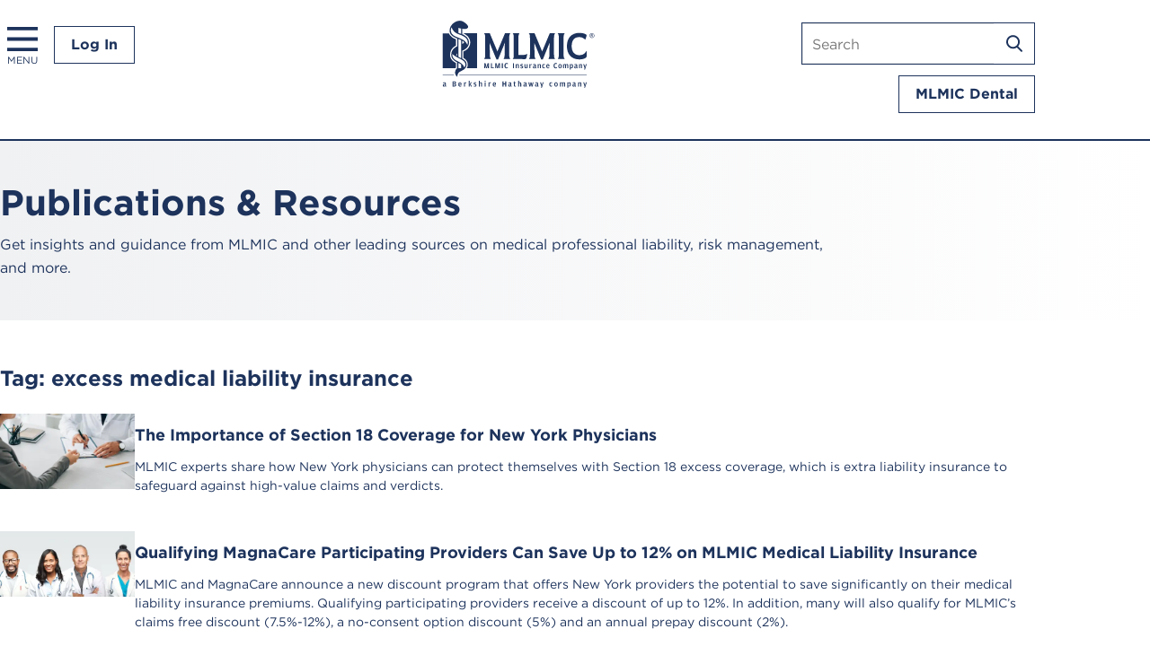

--- FILE ---
content_type: text/html; charset=utf-8
request_url: https://www.mlmic.com/blog/tag/excess-medical-liability-insurance/
body_size: 5516
content:
<!DOCTYPE html><html lang="en"><head><meta charSet="utf-8"/><meta name="viewport" content="width=device-width"/><link rel="apple-touch-icon" sizes="180x180" href="/favicon/apple-touch-icon.png"/><link rel="icon" type="image/png" sizes="32x32" href="/favicon/favicon-32x32.png"/><link rel="icon" type="image/png" sizes="16x16" href="/favicon/favicon-16x16.png"/><link rel="manifest" href="/favicon/site.webmanifest"/><link rel="mask-icon" href="/favicon/safari-pinned-tab.svg" color="#000000"/><link rel="shortcut icon" href="/favicon/favicon.ico"/><meta name="msapplication-TileColor" content="#000000"/><meta name="msapplication-config" content="/favicon/browserconfig.xml"/><meta name="theme-color" content="#000"/><link rel="alternate" type="application/rss+xml" href="/feed.xml"/><meta name="description" content="MLMIC Insurance Company is New York&#x27;s #1 medical liability insurance provider. We provide a range of customizable coverage options for physicians, surgeons, dentists, hospitals, and other healthcare professionals."/><meta property="og:image" content="/img/mlmic-logo.svg"/><link rel="preload" href="/_next/static/media/mlmic-logo.57375fb2.svg" as="image" fetchpriority="high"/><title>Tag: <!-- -->excess medical liability insurance<!-- --> | Publications &amp; Resources | <!-- -->MLMIC Insurance Company</title><meta name="next-head-count" content="16"/><link rel="stylesheet" type="text/css" href="https://cloud.typography.com/6845252/7905832/css/fonts.css"/><link rel="preload" href="/_next/static/css/c9d7a2afb24c8d64.css" as="style"/><link rel="stylesheet" href="/_next/static/css/c9d7a2afb24c8d64.css" data-n-g=""/><noscript data-n-css=""></noscript><script defer="" nomodule="" src="/_next/static/chunks/polyfills-42372ed130431b0a.js"></script><script src="/_next/static/chunks/webpack-e17383529fe6c8b6.js" defer=""></script><script src="/_next/static/chunks/framework-5d8ddfaed1f28b48.js" defer=""></script><script src="/_next/static/chunks/main-061bb0c6ed721176.js" defer=""></script><script src="/_next/static/chunks/pages/_app-2e3f65bdb3a9428e.js" defer=""></script><script src="/_next/static/chunks/269-01fc99965471ca84.js" defer=""></script><script src="/_next/static/chunks/174-9c35c3330d94e317.js" defer=""></script><script src="/_next/static/chunks/311-d677f234a50abd80.js" defer=""></script><script src="/_next/static/chunks/15-41d798fbc45d62fc.js" defer=""></script><script src="/_next/static/chunks/pages/blog/tag/%5Bslug%5D-91ebd5906ffb6b7e.js" defer=""></script><script src="/_next/static/CXWDajMEcRiIdNCSLKedL/_buildManifest.js" defer=""></script><script src="/_next/static/CXWDajMEcRiIdNCSLKedL/_ssgManifest.js" defer=""></script></head><body><div id="__next"><div class="main-wrapper publications-and-resources category-listing paginated"><header><div class="constrained"><nav aria-label="Main navigation" class="main-nav" id="main-nav" role="navigation"><button class="hamburger" id="hamburger" aria-expanded="false" hidden=""><svg xmlns="http://www.w3.org/2000/svg" width="35" height="28" viewBox="0 0 35 28" fill="none"><path fill="#1D335C" d="M0 0h35v4H0zM0 12h35v4H0zM0 24h35v4H0z"></path></svg><span class="menulabel">Menu</span></button><div class="nav-items" id="nav-items"><button id="close" class="close"><svg width="28" height="28" viewBox="0 0 28 28" aria-label="Close menu" fill="none" xmlns="http://www.w3.org/2000/svg"><path fill-rule="evenodd" clip-rule="evenodd" d="M14 11.1716 2.82837 0 0 2.82843 11.1716 14 .251221 24.9203l2.828369 2.8284L14 16.8284l10.7488 10.7488 2.8283-2.8285L16.8284 14l11-11L25 .17157 14 11.1716Z" fill="#1D335C"></path></svg></button><ul role="list"><li class="mobilesearch"><div class="mobilesitesearch-wrap" id="mobilesitesearch-wrap"><div class="sitesearch"><form action="" method="post"><div><label for="search" class="visuallyhidden">Search mlmic.com</label><input type="search" id="search" name="search" placeholder="Search" value=""/><button type="submit" class="searchsubmit"><span class="visuallyhidden">Search</span><svg width="18" height="19" viewBox="0 0 28 29" fill="none" xmlns="http://www.w3.org/2000/svg"><path d="m27.5733 26.4141-6.9035-7.1775c1.7768-2.1074 2.7492-4.7646 2.7492-7.5287C23.419 5.25329 18.165 0 11.7095 0 5.254 0 0 5.25329 0 11.7079c0 6.4546 5.254 11.7079 11.7095 11.7079 2.4234 0 4.7347-.733 6.7101-2.1176l6.9544 7.2335c.2902.3003.6822.4683 1.0997.4683.3971 0 .7738-.1527 1.0589-.4276.6058-.5854.6262-1.5526.0407-2.1583ZM11.7095 3.05424c4.7703 0 8.6548 3.88397 8.6548 8.65366 0 4.7697-3.8845 8.6537-8.6548 8.6537-4.77035 0-8.65485-3.884-8.65485-8.6537 0-4.76969 3.8845-8.65366 8.65485-8.65366Z" fill="#ffffff"></path></svg></button></div></form></div></div></li><li><a href="/coverage-options/"><b>Coverage Options</b></a></li><li class="risklink"><a href="/risk-management/"><b>Risk Management</b></a></li><li><a href="/apply/">Apply Now</a></li><li><a href="/request-a-quote/">Request a Quote</a></li><li><a href="/report-a-claim/">Report a Claim</a></li><li class="loginlink"><a href="/login/">Log In</a></li><li><a href="/dentists/">Looking for<br/>Dental Coverage?</a></li><li class="talklink"><a href="/contact/">Let’s Talk</a></li></ul></div><a class="button login" tabindex="0" href="/login/">Log In</a></nav><div class="logo"><a href="/"><img alt="MLMIC Insurance Company | A Berkshire Hathaway Company. Celebrating 50 years." fetchpriority="high" width="270" height="126" decoding="async" data-nimg="1" src="/_next/static/media/mlmic-logo.57375fb2.svg"/></a></div><div class="sitesearch-wrap"><div class="sitesearch"><form action="" method="post"><div><label for="search" class="visuallyhidden">Search mlmic.com</label><input type="search" id="search" name="search" placeholder="Search" value=""/><button type="submit" class="searchsubmit"><span class="visuallyhidden">Search</span><svg width="18" height="19" viewBox="0 0 28 29" fill="none" xmlns="http://www.w3.org/2000/svg"><path d="m27.5733 26.4141-6.9035-7.1775c1.7768-2.1074 2.7492-4.7646 2.7492-7.5287C23.419 5.25329 18.165 0 11.7095 0 5.254 0 0 5.25329 0 11.7079c0 6.4546 5.254 11.7079 11.7095 11.7079 2.4234 0 4.7347-.733 6.7101-2.1176l6.9544 7.2335c.2902.3003.6822.4683 1.0997.4683.3971 0 .7738-.1527 1.0589-.4276.6058-.5854.6262-1.5526.0407-2.1583ZM11.7095 3.05424c4.7703 0 8.6548 3.88397 8.6548 8.65366 0 4.7697-3.8845 8.6537-8.6548 8.6537-4.77035 0-8.65485-3.884-8.65485-8.6537 0-4.76969 3.8845-8.65366 8.65485-8.65366Z" fill="#ffffff"></path></svg></button></div></form></div><div class="buttonwrap"><a class="dentallink button" href="/dentists/">MLMIC Dental</a></div></div></div></header><main><section class="hero"><div class="constrained"><div class="content"><h1>Publications &amp; Resources</h1><p>Get insights and guidance from MLMIC and other leading sources on medical professional liability, risk management, and more.</p></div></div></section><section class="maincontent"><div class="constrained"><h2>Tag: <!-- -->excess medical liability insurance</h2><div class="post_card-wrap"><a class="post_card " href="/blog/section18-coverage-new-york-physicians/"><img alt="" loading="lazy" width="300" height="250" decoding="async" data-nimg="1" style="color:transparent" srcSet="/_next/image/?url=https%3A%2F%2Fapi.ml.mlmic.com%2Fwp-content%2Fuploads%2F2025%2F02%2Fsection-18-blog-image.png&amp;w=384&amp;q=75 1x, /_next/image/?url=https%3A%2F%2Fapi.ml.mlmic.com%2Fwp-content%2Fuploads%2F2025%2F02%2Fsection-18-blog-image.png&amp;w=640&amp;q=75 2x" src="/_next/image/?url=https%3A%2F%2Fapi.ml.mlmic.com%2Fwp-content%2Fuploads%2F2025%2F02%2Fsection-18-blog-image.png&amp;w=640&amp;q=75"/><div class="content"><p class="category"></p><p class="title">The Importance of Section 18 Coverage for New York Physicians</p><p>MLMIC experts share how New York physicians can protect themselves with Section 18 excess coverage, which is extra liability insurance to safeguard against high-value claims and verdicts.</p>
</div></a></div><div class="post_card-wrap"><a class="post_card " href="/blog/qualifying-magnacare-participating-providers-can-save-up-to-12-on-mlmic-medical-liability-insurance/"><img alt="" loading="lazy" width="300" height="250" decoding="async" data-nimg="1" style="color:transparent" srcSet="/_next/image/?url=https%3A%2F%2Fapi.ml.mlmic.com%2Fwp-content%2Fuploads%2F2019%2F06%2Fmlmic-magnacare-social-blog.jpg&amp;w=384&amp;q=75 1x, /_next/image/?url=https%3A%2F%2Fapi.ml.mlmic.com%2Fwp-content%2Fuploads%2F2019%2F06%2Fmlmic-magnacare-social-blog.jpg&amp;w=640&amp;q=75 2x" src="/_next/image/?url=https%3A%2F%2Fapi.ml.mlmic.com%2Fwp-content%2Fuploads%2F2019%2F06%2Fmlmic-magnacare-social-blog.jpg&amp;w=640&amp;q=75"/><div class="content"><p class="category"></p><p class="title">Qualifying MagnaCare Participating Providers Can Save Up to 12% on MLMIC Medical Liability Insurance</p><p>MLMIC and MagnaCare announce a new discount program that offers New York providers the potential to save significantly on their medical liability insurance premiums. Qualifying participating providers receive a discount of up to 12%. In addition, many will also qualify for MLMIC’s claims free discount (7.5%-12%), a no-consent option discount (5%) and an annual prepay discount (2%).</p>
</div></a></div><div class="post_card-wrap"><a class="post_card " href="/blog/excess-insurance-renewals/"><div class="content"><p class="category"></p><p class="title">Policyholders: Excess Insurance Renewals Due Prior to July 1</p><p>MLMIC will be sending Section 18 excess insurance renewal notices to policyholders May 1. Renewal applications are due prior to July 1 and may be submitted through MLMIC’s secure policyholder portal. Excess insurance provides an important layer of insurance protection to policyholders.</p>
</div></a></div><div class="post_card-wrap"><a class="post_card " href="/blog/excess-medical-liability-insurance-program-continues-unchanged/"><div class="content"><p class="category"></p><p class="title">Excess Medical Liability Insurance Program Continues Unchanged</p><p>Remember: physicians cannot get free excess coverage if they are insured by an RRG.</p>
</div></a></div><div class="pagination"></div></div></section></main><footer><div class="constrained"><div class="info"><div class="ambest"><img alt="AM Best A+ Superior" loading="lazy" width="122" height="41" decoding="async" data-nimg="1" src="/_next/static/media/am-best-logo-wh.f738d0e1.svg"/><p>MLMIC Insurance Company is the only AM Best A+-rated admitted insurance company predominately writing medical malpractice insurance in New York. For the latest Best’s Rating, access <a href="https://ambest.com">ambest.com</a>.</p></div><div class="letstalk"><a class="button outline" href="/contact/">Let’s Talk</a></div></div><div class="links"><div><ul><li><a class="button" href="/apply/">Apply Now</a></li><li><a class="button" href="/request-a-quote/">Request A Quote</a></li></ul></div><nav aria-label="Links for policyholders"><ul class="policyholder-links"><li><strong>Policyholders</strong></li><li><a href="/login/">Login</a></li><li><a href="/make-a-payment/">Make a Payment</a></li><li><a href="/document-request/">Document Request</a></li><li><a href="/report-a-claim/">Report a Claim</a></li><li><a href="/medical-malpractice-faqs/">Medical Malpractice FAQs</a></li></ul></nav><nav aria-label="Links for general information"><ul class="info-links"><li><strong>MLMIC Info</strong></li><li><a href="/about/">About</a></li><li><a href="/contact/">Contact</a></li><li><a href="/careers/">Careers</a></li></ul></nav><p><a href="/dentists" class="dentallink">Looking for dental coverage?</a></p></div><div class="legal"><div class="copyright"><p>Copyright © <!-- -->2026<!-- --> MLMIC Insurance Company. All rights reserved.<br/>All references to MLMIC refer to MLMIC Insurance Company, Colonie, NY.</p><ul><li><a href="/privacy-policy">Privacy Policy</a></li><li><a href="/terms-and-conditions">Terms &amp; Conditions</a></li></ul></div><div class="social"><ul><li><a href="https://www.facebook.com/profile.php?id=61560180295881" target="_blank" title="Follow on Facebook"><svg width="48" height="48" viewBox="0 0 48 48" fill="none" xmlns="http://www.w3.org/2000/svg"><path fill-rule="evenodd" clip-rule="evenodd" d="M24 47c12.7025 0 23-10.2975 23-23S36.7025 1 24 1 1 11.2975 1 24s10.2975 23 23 23Zm0 1c13.2548 0 24-10.7452 24-24S37.2548 0 24 0 0 10.7452 0 24s10.7452 24 24 24Z" fill="#fff" class="icon"></path><path d="m28.6133 24.1875.7554-4.8864h-4.7233v-3.1709c0-1.3368.6598-2.6399 2.7752-2.6399h2.1473V9.33012S27.6193 9 25.7562 9c-3.8898 0-6.4324 2.3404-6.4324 6.577v3.7241H15v4.8864h4.3238V36h5.3216V24.1875h3.9679Z" class="icon" fill="#fff"></path></svg></a></li><li><a href="https://twitter.com/MLMIC" target="_blank" title="Follow on X"><svg width="48" height="48" viewBox="0 0 48 48" fill="none" xmlns="http://www.w3.org/2000/svg"><path fill-rule="evenodd" clip-rule="evenodd" d="M24 47c12.7025 0 23-10.2975 23-23S36.7025 1 24 1 1 11.2975 1 24s10.2975 23 23 23Zm0 1c13.2548 0 24-10.7452 24-24S37.2548 0 24 0 0 10.7452 0 24s10.7452 24 24 24Z" class="icon" fill="#fff"></path><path d="M29.444 15.001h3.008l-6.57 7.434 7.729 10.116h-6.053l-4.74-6.135-5.424 6.135h-3.008l7.027-7.951L14 15h6.205l4.285 5.608L29.445 15l-.001.001Zm-1.055 15.768h1.666l-10.756-14.08h-1.788l10.878 14.08Z" class="icon" fill="#fff"></path></svg></a></li><li><a href="https://www.linkedin.com/company/mlmic" target="_blank" title="Follow on LinkedIn"><svg width="48" height="48" viewBox="0 0 48 48" fill="none" xmlns="http://www.w3.org/2000/svg"><path fill-rule="evenodd" clip-rule="evenodd" d="M24 47c12.7025 0 23-10.2975 23-23S36.7025 1 24 1 1 11.2975 1 24s10.2975 23 23 23Zm0 1c13.2548 0 24-10.7452 24-24S37.2548 0 24 0 0 10.7452 0 24s10.7452 24 24 24Z" fill="#fff" class="icon"></path><path d="M17.1483 34.8745h-4.7684V20.27h4.7684v14.6045Zm-2.3868-16.5967c-1.5247 0-2.7615-1.2011-2.7615-2.6513 0-.6966.2909-1.3647.8088-1.8572.5179-.4926 1.2203-.7693 1.9527-.7693.7324 0 1.4349.2767 1.9527.7693.5179.4925.8089 1.1606.8089 1.8572 0 1.4502-1.2373 2.6513-2.7616 2.6513Zm20.2334 16.5967h-4.7582v-7.1094c0-1.6943-.0359-3.8671-2.4791-3.8671-2.4792 0-2.8591 1.8408-2.8591 3.7451v7.2314h-4.7633V20.27h4.5733v1.9922h.0668c.6366-1.1475 2.1916-2.3584 4.5117-2.3584 4.8259 0 5.713 3.0225 5.713 6.9483v8.0224h-.0051Z" class="icon" fill="#fff"></path></svg></a></li></ul></div></div></div></footer></div></div><script id="__NEXT_DATA__" type="application/json">{"props":{"pageProps":{"posts":[{"node":{"title":"The Importance of Section 18 Coverage for New York Physicians","slug":"section18-coverage-new-york-physicians","excerpt":"\u003cp\u003eMLMIC experts share how New York physicians can protect themselves with Section 18 excess coverage, which is extra liability insurance to safeguard against high-value claims and verdicts.\u003c/p\u003e\n","categories":{"edges":[{"isPrimary":false,"node":{"name":"Hospitals","slug":"hospitals","databaseId":9}},{"isPrimary":true,"node":{"name":"Physicians","slug":"physicians","databaseId":15}}]},"featuredImage":{"node":{"altText":"","sourceUrl":"https://api.ml.mlmic.com/wp-content/uploads/2025/02/section-18-blog-image.png"}},"postId":19766}},{"node":{"title":"Qualifying MagnaCare Participating Providers Can Save Up to 12% on MLMIC Medical Liability Insurance","slug":"qualifying-magnacare-participating-providers-can-save-up-to-12-on-mlmic-medical-liability-insurance","excerpt":"\u003cp\u003eMLMIC and MagnaCare announce a new discount program that offers New York providers the potential to save significantly on their medical liability insurance premiums. Qualifying participating providers receive a discount of up to 12%. In addition, many will also qualify for MLMIC’s claims free discount (7.5%-12%), a no-consent option discount (5%) and an annual prepay discount (2%).\u003c/p\u003e\n","categories":{"edges":[{"isPrimary":false,"node":{"name":"Physicians","slug":"physicians","databaseId":15}}]},"featuredImage":{"node":{"altText":"MagnaCare participating providers can save with MLMIC","sourceUrl":"https://api.ml.mlmic.com/wp-content/uploads/2019/06/mlmic-magnacare-social-blog.jpg"}},"postId":5817}},{"node":{"title":"Policyholders: Excess Insurance Renewals Due Prior to July 1","slug":"excess-insurance-renewals","excerpt":"\u003cp\u003eMLMIC will be sending Section 18 excess insurance renewal notices to policyholders May 1. Renewal applications are due prior to July 1 and may be submitted through MLMIC\u0026#8217;s secure policyholder portal. Excess insurance provides an important layer of insurance protection to policyholders.\u003c/p\u003e\n","categories":{"edges":[{"isPrimary":false,"node":{"name":"Physicians","slug":"physicians","databaseId":15}}]},"featuredImage":null,"postId":4090}},{"node":{"title":"Excess Medical Liability Insurance Program Continues Unchanged","slug":"excess-medical-liability-insurance-program-continues-unchanged","excerpt":"\u003cp\u003eRemember: physicians cannot get free excess coverage if they are insured by an RRG.\u003c/p\u003e\n","categories":{"edges":[{"isPrimary":false,"node":{"name":"Physicians","slug":"physicians","databaseId":15}}]},"featuredImage":null,"postId":1873}}],"tag":{"id":132,"count":4,"description":"","link":"https://api.ml.mlmic.com/tag/excess-medical-liability-insurance/","name":"excess medical liability insurance","slug":"excess-medical-liability-insurance","taxonomy":"post_tag","meta":[],"yoast_head":"\u003c!-- This site is optimized with the Yoast SEO plugin v26.7 - https://yoast.com/wordpress/plugins/seo/ --\u003e\n\u003ctitle\u003eexcess medical liability insurance Archives - MLMIC Insurance Company\u003c/title\u003e\n\u003cmeta name=\"robots\" content=\"noindex, follow, max-snippet:-1, max-image-preview:large, max-video-preview:-1\" /\u003e\n\u003cmeta property=\"og:locale\" content=\"en_US\" /\u003e\n\u003cmeta property=\"og:type\" content=\"article\" /\u003e\n\u003cmeta property=\"og:title\" content=\"excess medical liability insurance Archives - MLMIC Insurance Company\" /\u003e\n\u003cmeta property=\"og:url\" content=\"https://www.mlmic.com\" /\u003e\n\u003cmeta property=\"og:site_name\" content=\"MLMIC Insurance Company\" /\u003e\n\u003cmeta name=\"twitter:card\" content=\"summary_large_image\" /\u003e\n\u003cscript type=\"application/ld+json\" class=\"yoast-schema-graph\"\u003e{\"@context\":\"https://schema.org\",\"@graph\":[{\"@type\":\"CollectionPage\",\"@id\":\"https://api.ml.mlmic.com/tag/excess-medical-liability-insurance/\",\"url\":\"https://api.ml.mlmic.com/tag/excess-medical-liability-insurance/\",\"name\":\"excess medical liability insurance Archives - MLMIC Insurance Company\",\"isPartOf\":{\"@id\":\"https://api.ml.mlmic.com/#website\"},\"breadcrumb\":{\"@id\":\"https://api.ml.mlmic.com/tag/excess-medical-liability-insurance/#breadcrumb\"},\"inLanguage\":\"en-US\"},{\"@type\":\"BreadcrumbList\",\"@id\":\"https://api.ml.mlmic.com/tag/excess-medical-liability-insurance/#breadcrumb\",\"itemListElement\":[{\"@type\":\"ListItem\",\"position\":1,\"name\":\"Home\",\"item\":\"https://api.ml.mlmic.com/\"},{\"@type\":\"ListItem\",\"position\":2,\"name\":\"excess medical liability insurance\"}]},{\"@type\":\"WebSite\",\"@id\":\"https://api.ml.mlmic.com/#website\",\"url\":\"https://api.ml.mlmic.com/\",\"name\":\"MLMIC Insurance Company\",\"description\":\"\",\"potentialAction\":[{\"@type\":\"SearchAction\",\"target\":{\"@type\":\"EntryPoint\",\"urlTemplate\":\"https://api.ml.mlmic.com/?s={search_term_string}\"},\"query-input\":{\"@type\":\"PropertyValueSpecification\",\"valueRequired\":true,\"valueName\":\"search_term_string\"}}],\"inLanguage\":\"en-US\"}]}\u003c/script\u003e\n\u003c!-- / Yoast SEO plugin. --\u003e","yoast_head_json":{"title":"excess medical liability insurance Archives - MLMIC Insurance Company","robots":{"index":"noindex","follow":"follow","max-snippet":"max-snippet:-1","max-image-preview":"max-image-preview:large","max-video-preview":"max-video-preview:-1"},"og_locale":"en_US","og_type":"article","og_title":"excess medical liability insurance Archives - MLMIC Insurance Company","og_url":"https://www.mlmic.com","og_site_name":"MLMIC Insurance Company","twitter_card":"summary_large_image","schema":{"@context":"https://schema.org","@graph":[{"@type":"CollectionPage","@id":"https://api.ml.mlmic.com/tag/excess-medical-liability-insurance/","url":"https://api.ml.mlmic.com/tag/excess-medical-liability-insurance/","name":"excess medical liability insurance Archives - MLMIC Insurance Company","isPartOf":{"@id":"https://api.ml.mlmic.com/#website"},"breadcrumb":{"@id":"https://api.ml.mlmic.com/tag/excess-medical-liability-insurance/#breadcrumb"},"inLanguage":"en-US"},{"@type":"BreadcrumbList","@id":"https://api.ml.mlmic.com/tag/excess-medical-liability-insurance/#breadcrumb","itemListElement":[{"@type":"ListItem","position":1,"name":"Home","item":"https://api.ml.mlmic.com/"},{"@type":"ListItem","position":2,"name":"excess medical liability insurance"}]},{"@type":"WebSite","@id":"https://api.ml.mlmic.com/#website","url":"https://api.ml.mlmic.com/","name":"MLMIC Insurance Company","description":"","potentialAction":[{"@type":"SearchAction","target":{"@type":"EntryPoint","urlTemplate":"https://api.ml.mlmic.com/?s={search_term_string}"},"query-input":{"@type":"PropertyValueSpecification","valueRequired":true,"valueName":"search_term_string"}}],"inLanguage":"en-US"}]}},"_links":{"self":[{"href":"https://api.ml.mlmic.com/wp-json/wp/v2/tags/132","targetHints":{"allow":["GET"]}}],"collection":[{"href":"https://api.ml.mlmic.com/wp-json/wp/v2/tags"}],"about":[{"href":"https://api.ml.mlmic.com/wp-json/wp/v2/taxonomies/post_tag"}],"wp:post_type":[{"href":"https://api.ml.mlmic.com/wp-json/wp/v2/posts?tags=132"}],"curies":[{"name":"wp","href":"https://api.w.org/{rel}","templated":true}]}},"page":1},"nonce":"NTMxZjI2YmItZWIwOC00NmE4LTlhZjYtODZlZDljZGY3NDUy","__N_SSG":true},"page":"/blog/tag/[slug]","query":{"slug":"excess-medical-liability-insurance"},"buildId":"CXWDajMEcRiIdNCSLKedL","isFallback":false,"isExperimentalCompile":false,"gsp":true,"appGip":true,"scriptLoader":[]}</script></body></html>

--- FILE ---
content_type: image/svg+xml
request_url: https://www.mlmic.com/_next/static/media/am-best-logo-wh.f738d0e1.svg
body_size: 729
content:
<svg version="1.1" id="Layer_2" xmlns="http://www.w3.org/2000/svg" x="0" y="0" viewBox="0 0 122.4 41.4" xml:space="preserve"><defs/><style>.st1{stroke:#fff;stroke-width:.877;stroke-miterlimit:10}.st1,.st2{fill:#fff}</style><path d="M61.2 40.4c29.1 0 60-6.9 60-19.7C121.2 7.9 90.3 1 61.2 1s-60 6.9-60 19.7c0 12.8 30.9 19.7 60 19.7z" fill="none" stroke="#fff" stroke-width="2" stroke-miterlimit="10"/><path class="st1" d="M51.9 7.3V5.6C27.5 6.9 7.5 13.1 7.5 20.5c0 4.9 8.7 9.3 21.7 12.1V29c-5.2-2.2-8.4-5.1-8.4-8.4.1-7.1 14-12 31.1-13.3zM114.9 20.5c0-7.5-20.3-13.7-45-14.9v1.6c17.4 1.3 31.6 6.2 31.6 13.3 0 3.2-2.9 5.9-7.6 8.1v3.8c12.6-2.7 21-7 21-11.9z"/><path class="st2" d="M39.8 28h-7.2V13.3h7c1.8 0 3.2.4 4.2 1.2 1 .8 1.5 1.9 1.5 3.2 0 .5-.1 1.1-.4 1.6-.2.4-.5.7-.9 1 .5.3.9.6 1.2 1 .5.6.7 1.3.7 2.1 0 1.4-.5 2.6-1.6 3.3-1.1 1-2.6 1.3-4.5 1.3m-3.7-3h3.8c.8 0 1.5-.1 1.9-.4.3-.2.5-.6.5-1.1 0-.5-.2-.9-.5-1.1-.4-.3-1-.4-1.8-.4h-3.8v3zm0-5.9h3.5c.8 0 1.3-.1 1.6-.4.3-.3.4-.6.4-1s-.1-.7-.4-1c-.3-.3-.8-.4-1.6-.4h-3.5v2.8zM60.1 27.9H47.9V13.2h12.2v3h-8.6v2.7h7.7v3h-7.7v3h8.6zM68.4 28.4c-1 0-1.9-.1-2.9-.4-1-.3-1.9-.8-2.5-1.5-.4-.4-.6-.8-.9-1.3-.2-.5-.3-1.1-.3-1.7V23h3.6v.5c0 .6.3 1.1.8 1.4.6.4 1.3.6 2.2.6.9 0 1.6-.2 2.2-.4.5-.2.7-.6.7-1.2 0-.2-.1-.4-.2-.6-.2-.2-.5-.3-.8-.5-.7-.3-1.6-.5-2.7-.6-1.2-.2-2.2-.5-3.1-.9-.7-.3-1.2-.8-1.6-1.3-.4-.6-.7-1.3-.7-2.2 0-.6.1-1.1.3-1.6.2-.5.5-.9.9-1.2.6-.6 1.4-1.1 2.4-1.4.9-.3 1.8-.4 2.7-.4.5 0 .9 0 1.4.1.5.1 1 .2 1.4.4.9.3 1.7.9 2.3 1.5.7.7 1 1.7 1 2.8v.5H71V18c0-.5-.2-.9-.7-1.3-.5-.4-1.1-.6-1.9-.6-.8 0-1.4.2-1.9.5-.4.3-.6.7-.6 1.1 0 .2.1.4.2.5.2.2.5.3.8.4.8.3 1.7.5 2.7.6 1.2.1 2.2.4 3.1.9.6.3 1.2.7 1.6 1.3.4.6.6 1.3.6 2.2 0 .6-.1 1.2-.3 1.7-.2.5-.5.9-.9 1.3-.6.6-1.5 1.1-2.5 1.4-.9.2-1.9.4-2.8.4M84.5 28.1h-3.6V16.4h-5.5v-3h14.5v3h-5.4zM60.2 9.5c-1-2.8-1.8-4.9-2.3-6.4h-.8c-1.1 3.1-1.9 5.2-2.3 6.4H56l.5-1.4h2l.5 1.4h1.2zm-3.5-2.2l.8-2.2.8 2.2h-1.6zM66.3 3.2v6.4h-1.1V5.9c-.3 1-.7 2.2-1.2 3.7h-1.3c-.2-.7-.7-2-1.2-3.7v3.7h-1.1V3.2h1.3c.3.9.8 2.7 1.6 5.2v.2-.2c.4-1.2.9-2.9 1.6-5.2h1.4z"/><g><path class="st2" d="M34.9 29.4h1.8l2.6 7h-1.9l-.4-1.3h-2.4l-.4 1.2h-1.9l2.6-6.9zm.1 4.3h1.6l-.8-2.4-.8 2.4zM41.4 31.4h1.4v1.8h1.8v1.4h-1.8v1.8h-1.4v-1.8h-1.8v-1.4h1.8v-1.8zM50.2 34c0 .8.5 1.1 1.3 1.1.5 0 1.1-.2 1.1-.7 0-.6-1-.7-2-1-1-.3-2-.7-2-2 0-1.5 1.5-2.1 2.8-2.1 1.4 0 2.8.7 2.8 2.2h-1.8c0-.6-.6-.8-1.1-.8-.4 0-.9.1-.9.6s1 .6 2 .9c1 .3 2 .8 2 2 0 1.8-1.5 2.3-3 2.3-1.6 0-3-.7-3-2.5h1.8zM60.2 36.3h-1.6v-.7c-.3.5-1 .8-1.5.8-1.5 0-1.9-.8-1.9-2.2v-3h1.7v2.9c0 .7.3.9.8.9.4 0 .9-.2.9-1.1v-2.7h1.7v5.1zM61.4 31.3H63v.6c.3-.5.8-.7 1.4-.7 1.6 0 2.3 1.4 2.3 2.8 0 1.3-.7 2.6-2.1 2.6-.6 0-1.1-.2-1.4-.7V38h-1.7v-6.7zm1.6 2.5c0 .9.3 1.5 1 1.5s1-.8 1-1.5c0-.6-.3-1.4-1-1.4-.5 0-1 .3-1 1.4zM68.9 34.2c0 .7.4 1.2 1.1 1.2.4 0 .8-.2.9-.6h1.6c-.3 1.2-1.4 1.7-2.5 1.7-1.6 0-2.8-1-2.8-2.7 0-1.6 1.2-2.7 2.7-2.7 1.8 0 2.7 1.4 2.6 3.1h-3.6zm2.1-.9c0-.6-.4-1-1-1s-1 .4-1.1 1H71zM73.5 31.3h1.6v.9c.2-.6.8-1 1.5-1h.4v1.5c-.2-.1-.4-.1-.6-.1-.8 0-1.2.6-1.2 1.2v2.5h-1.7v-5zM79.4 30.6h-1.7v-1.3h1.7v1.3zm-1.7.7h1.7v5.1h-1.7v-5.1zM82.9 31.1c1.6 0 2.7 1.2 2.7 2.7 0 1.5-1.1 2.7-2.7 2.7s-2.7-1.2-2.7-2.7c.1-1.5 1.2-2.7 2.7-2.7zm0 4.1c.8 0 1-.8 1-1.4 0-.6-.2-1.4-1-1.4s-1 .8-1 1.4c0 .7.3 1.4 1 1.4zM86.5 31.3h1.6v.9c.2-.6.8-1 1.5-1h.4v1.5c-.2-.1-.4-.1-.6-.1-.8 0-1.2.6-1.2 1.2v2.5h-1.7v-5z"/></g></svg>

--- FILE ---
content_type: application/javascript; charset=UTF-8
request_url: https://www.mlmic.com/_next/static/CXWDajMEcRiIdNCSLKedL/_ssgManifest.js
body_size: -554
content:
self.__SSG_MANIFEST=new Set(["\u002F","\u002F[...slug]","\u002Fblog\u002Fcategory\u002F[slug]","\u002Fblog\u002Fcategory\u002F[slug]\u002Fpage\u002F[pagenum]","\u002Fblog\u002Ftag\u002F[slug]","\u002Fblog\u002Ftag\u002F[slug]\u002Fpage\u002F[pagenum]","\u002Fcareers\u002F[slug]","\u002Fdentists\u002Fblog","\u002Fdentists\u002Fblog\u002F[slug]","\u002Fdentists\u002Fblog\u002Fpage\u002F[pagenum]","\u002Fdentists\u002Fresources\u002Fthe-scope-dental-edition","\u002Fdocument\u002F[slug]","\u002Fmedical-malpractice-insurance-news","\u002Fmedical-malpractice-insurance-news\u002F[topic]\u002F[...type]","\u002Frisk-management\u002Fanalytics-insights\u002Fclaims-snapshot","\u002Frisk-management\u002Fpublications-and-resources\u002Fthe-scope-medical-edition"]);self.__SSG_MANIFEST_CB&&self.__SSG_MANIFEST_CB()

--- FILE ---
content_type: application/javascript; charset=UTF-8
request_url: https://www.mlmic.com/_next/static/chunks/pages/%5B...slug%5D-d86d84bdd51fe876.js
body_size: 28712
content:
(self.webpackChunk_N_E=self.webpackChunk_N_E||[]).push([[330],{10:function(e,a,r){(window.__NEXT_P=window.__NEXT_P||[]).push(["/[...slug]",function(){return r(1009)}])},9856:function(e,a,r){"use strict";var s=r(5893),i=r(9916),n=r.n(i);a.Z=()=>(0,s.jsx)("div",{className:n().spinner})},8325:function(e,a,r){"use strict";r.d(a,{Z:function(){return d}});var s=r(5893),i=r(5675),n=r.n(i),t=r(1664),l=r.n(t),c=r(7311),o=r(9893);function d(e){var a,r;let{title:i="",excerpt:t="",slug:d="",date:m="",featuredImage:u="",altText:h="",categories:p={},type:v="",section:x="",showReadMore:j=!1,contentType:f=""}=e;return(0,s.jsx)(s.Fragment,{children:"dentists"===x?(0,s.jsx)("div",{className:"post_card-dentalwrap",children:(0,s.jsxs)("div",{className:"post_card-dental ".concat(v),children:[m&&(0,s.jsx)(o.Z,{date:m}),u&&(0,s.jsx)(n(),{src:u,alt:h,width:960,height:540}),(0,s.jsxs)("div",{className:"content",children:[p&&(null==p?void 0:null===(a=p.edges)||void 0===a?void 0:a.length)&&(0,s.jsx)("p",{className:"category",children:(0,s.jsx)(function(){let e="";if("dentists"===x)return"Dentists";{let a=p.edges.find(e=>e.isPrimary);return a?e=a.node.name:p.edges.length>0&&(e=p.edges[0].node.name),e}},{})}),(0,s.jsx)("h2",{children:(0,s.jsx)(l(),{href:"/dentists/blog/".concat(d),className:"post_card-link ".concat(v),prefetch:!1,children:i})}),(0,s.jsx)("div",{dangerouslySetInnerHTML:{__html:t}}),j&&(0,s.jsx)("p",{children:(0,s.jsx)(l(),{href:"/dentists/blog/".concat(d),children:"Read More"})})]})]})}):(0,s.jsx)("div",{className:"post_card-wrap",children:(0,s.jsxs)(l(),{href:"/blog/".concat(d),className:"post_card ".concat(v),children:[u&&(0,s.jsx)(n(),{src:u,alt:h,width:"300",height:"250"}),(0,s.jsxs)("div",{className:"content",children:[p&&(null==p?void 0:null===(r=p.edges)||void 0===r?void 0:r.length)&&(0,s.jsx)("p",{className:"category",children:f}),m&&(0,s.jsx)(o.Z,{date:m}),(0,s.jsx)("p",{className:"title",children:i}),(0,c.ZP)(t),j&&(0,s.jsx)("p",{children:"Read More"})]})]})})})}},9893:function(e,a,r){"use strict";r.d(a,{Z:function(){return n}});var s=r(5893),i=r(7174);function n(e){let{date:a}=e;return(0,s.jsx)("p",{className:"date",children:(0,s.jsx)("time",{dateTime:(0,i.Z)(new Date(a),"y-MM-dd"),children:(0,i.Z)(new Date(a),"MMMM d, y")})})}},5895:function(e,a,r){"use strict";r.d(a,{Z:function(){return d}});var s=r(5893),i=r(6780),n=r(1483),t=r(9008),l=r.n(t),c=r(1664),o=r.n(c);function d(){return(0,s.jsxs)(i.Z,{children:[(0,s.jsx)(l(),{children:(0,s.jsx)("title",{children:"Page Not Found | MLMIC Insurance Company"})}),(0,s.jsx)(n.Z,{children:(0,s.jsxs)("div",{className:"constrained",children:[(0,s.jsx)("h1",{children:"Page Not Found"}),(0,s.jsxs)("p",{children:["Sorry, the page you are looking for does not exist. Please return to the ",(0,s.jsx)(o(),{href:"/",children:"home page"}),"."]})]})})]})}},3509:function(e,a,r){"use strict";r.d(a,{Mw:function(){return n},w6:function(){return t}}),r(3454);let s=()=>({"Content-Type":"application/json"});async function i(){let e=arguments.length>0&&void 0!==arguments[0]?arguments[0]:"",a=arguments.length>1&&void 0!==arguments[1]?arguments[1]:{},r=s();if(!r["X-API-Key"]){let r=await fetch("/api/graphql-proxy",{method:"POST",headers:{"Content-Type":"application/json"},body:JSON.stringify({query:e,variables:a})}),s=await r.json();if(s.errors)throw console.error(s.errors),Error("Failed to fetch API");return s.data}let i=await fetch("https://api.ml.mlmic.com/graphql",{headers:r,method:"POST",body:JSON.stringify({query:e,variables:a})}),n=await i.json();if(n.errors)throw console.error(n.errors),Error("Failed to fetch API");return n.data}async function n(){let e=arguments.length>0&&void 0!==arguments[0]?arguments[0]:"",a=arguments.length>1&&void 0!==arguments[1]?arguments[1]:"";return(await i("\n		query GET_LATEST_BLOG_POSTS {\n			posts(first: 10, where: {\n				categoryIn: [".concat(e,"]\n				").concat(a?", typeSlugIn: ".concat(a):"",",\n				orderby: [\n					{ field: IS_STICKY, order: DESC },\n					{ field: DATE, order: DESC }\n				]\n			}) {\n				edges {\n					node {\n						categories {\n							edges {\n								isPrimary\n								node {\n									name\n									slug\n								}\n							}\n						}\n						types {\n							nodes {\n								name\n							}\n						}\n						date\n						databaseId\n						desiredSlug\n						excerpt\n						featuredImage {\n							node {\n								altText\n								sourceUrl\n								title\n							}\n						}\n						postOptions {\n						relatedArticles {\n							edges {\n								node {\n									slug\n									contentTypeName\n								}\n							}\n						}\n						blogTitleOverride\n						}\n						publicationType {\n							publicationType {\n								edges {\n									node {\n										name\n										slug\n									}\n								}\n							}\n						}\n						title\n						slug\n						seo {\n							metaDesc\n							title\n						}\n					}\n				}\n			}\n		}\n		"))).posts.edges}async function t(){return(await i("\n		query GET_ALL_CAREERS {\n			careers(first: 9999) {\n				edges {\n					node {\n						careerId\n						careerDetails {\n							careerSalary\n							careerSchedule\n							careerTravel\n							description {\n								careerDescriptionContent\n								careerDescriptionHeading\n							}\n							careerLocation {\n								edges {\n									node {\n										name\n										slug\n										taxonomyName\n										description\n									}\n								}\n							}\n						}\n						content\n						databaseId\n						desiredSlug\n						slug\n						title\n						excerpt\n					}\n				}\n			}\n		}")).careers.edges}},1009:function(e,a,r){"use strict";r.r(a),r.d(a,{__N_SSG:function(){return ei},default:function(){return en}});var s=r(5893),i=r(1163),n=r(4298),t=r.n(n),l=r(5895),c=r(6780),o=r(1483),d=r(9008),m=r.n(d),u=r(7294),h=r(9052),p=r(6995),v=r(9856);async function x(e){let a=await fetch("".concat("https://api.ml.mlmic.com/api","/RequestAQuote/"),{method:"POST",body:JSON.stringify(e),credentials:"include"});if(!a.ok)throw Error(a.status+": "+a.statusText+": Could not send the request.");let r=await a.json();if(!r.success)throw Error(r.status_code+": "+r.status);return r}var j=r(9692);function f(){let[e,a]=(0,u.useState)(!1),[r,n]=(0,u.useState)(null),[t,l]=(0,u.useState)(null),[c,o]=(0,u.useState)(!1),d=(0,u.useRef)(),m=(0,u.useRef)(),f=(0,u.useRef)(),g=(0,u.useRef)(),N=(0,u.useRef)(),[y,b]=(0,u.useState)(!1),[w,C]=(0,u.useState)(!1),[S,q]=(0,u.useState)(!1),[M,k]=(0,u.useState)(!1),[z,_]=(0,u.useState)(!1),[L,F]=(0,u.useState)(!1),[H,B]=(0,u.useState)(!1),[E,I]=(0,u.useState)(!1),[P,V]=(0,u.useState)(!1),[R,A]=(0,u.useState)(""),[T,Z]=(0,u.useState)(null),O=(0,i.useRouter)(),{sendRequest:D,status:Y,data:W,error:G}=(0,h.Z)(x);(0,u.useEffect)(()=>{"completed"===Y&&(null!==G?l(eD):W.success?200==W.status_code?(eO(),o(!0),(0,j.sendGTMEvent)({event:"pushedFormEvent",gtm:{form_name:"Request a Quote Form",form_action:"confirmation"}}),O.push("#raqForm")):l(W.status):l(eD),a(!1))},[Y,G,W]);let $=e=>e&&""!=e&&0!=e,{value:U,isValid:J,hasError:K,valueChangeHandler:Q,inputBlurHandler:X,valueSubmitHandler:ee,reset:ea}=(0,p.Z)($),{value:er,isValid:es,hasError:ei,valueChangeHandler:en,inputBlurHandler:et,valueSubmitHandler:el,reset:ec}=(0,p.Z)(e=>!e||""==e),{value:eo,isValid:ed,hasError:em,valueChangeHandler:eu,inputBlurHandler:eh,valueSubmitHandler:ep,reset:ev}=(0,p.Z)($),{value:ex,isValid:ej,hasError:ef,valueChangeHandler:eg,inputBlurHandler:eN,valueSubmitHandler:ey,reset:eb}=(0,p.Z)(e=>""==e||!isNaN(e)&&6==e.length&&e<=999999),{value:ew,isValid:eC,hasError:eS,valueChangeHandler:eq,inputBlurHandler:eM,valueSubmitHandler:ek,reset:ez}=(0,p.Z)(e=>!isNaN(e)&&e>1e9&&e<9999999999||!isNaN(e.replace(/-/g,""))&&e.replace(/-/g,"")>1e9&&9999999999>e.replace(/-/g,"")),{value:e_,isValid:eL,hasError:eF,valueChangeHandler:eH,inputBlurHandler:eB,valueSubmitHandler:eE,reset:eI}=(0,p.Z)(e=>e.match(/^[a-zA-Z0-9._-]+@[a-zA-Z0-9.-]+\.[a-zA-Z]{2,4}$/)),eP=!1;J&&es&&ed&&y&&S&&ej&&eC&&eL&&E&&z&&(eP=!0);let eV=e=>{Z(e.target.value),A(e.target.value),I(!0),V(!1),"phone"==e.target.value.toLowerCase()?eR(!0):eR(!1)},eR=e=>{let a=document.getElementById("time-container");e?(a.removeAttribute("style"),_(!1),H&&F(!0)):(a.style.display="none",N.current.value="",_(!0),F(!1))},eA=()=>{m.current.value="",b(!1),C(!1)},eT=()=>{f.current.value="",q(!1),k(!1)},eZ=()=>{A(""),Z(null),I(!1),V(!1)},eO=()=>{l(null),ea(),ec(),ev(),d.current.value="",eA(),eT(),g.current.value="",eb(),ez(),eI(),eZ(),eR(!1),B(!1)},eD="We are currently experiencing technical difficulties. Your request for a quote was not submitted. Please try again later or call (888) 988-6933 to speak with a MLMIC representative.",eY=K?"form-error":"",eW=K?"form-description":"form-description visually-hidden",eG=ei?"form-error":"",e$=em?"form-error":"",eU=em?"form-description":"form-description visually-hidden",eJ=w?"form-error":"",eK=w?"form-description":"form-description visually-hidden",eQ=M?"form-error":"",eX=ef?"form-error":"",e0=ef?"form-description":"form-description visually-hidden",e1=eS?"form-error":"",e2=eS?"form-description":"form-description visually-hidden",e4=eF?"form-error":"",e7=eF?"form-description":"form-description visually-hidden",e5=P?"form-error":"",e6=P?"form-description":"form-description visually-hidden",e3=L?"form-error":"",e9=L?"form-description":"form-description visually-hidden",e8=K||em||w||ef||eS||eF||P||L?"form-description":"form-description visually-hidden",ae=t?"form-description":"form-description visually-hidden";return(0,s.jsxs)(s.Fragment,{children:[!c&&(0,s.jsxs)(s.Fragment,{children:[(0,s.jsx)("h3",{children:"Or fill out the form below."}),(0,s.jsxs)("form",{onSubmit:e=>{if(e.preventDefault(),a(!0),B(!0),ee(),el(),ep(),ey(),ek(),eE(),""==m.current.value?(b(!1),C(!0)):(b(!0),C(!1)),""==f.current.value?(q(!1),k(!0)):(q(!0),k(!1)),E||V(!0),z||F(!0),eP)n(null);else{n("Please fix the errors on the form above."),a(!1);return}D({firstName:U,lastName:eo,practice:d.current.value,county:m.current.value,description:f.current.value,specialty:g.current.value,license:ex,phone:ew.replace(/-/g,""),email:e_,contact:R,time:N.current.value})},autoCapitalize:"none",autoCorrect:"off",spellCheck:"false",children:[(0,s.jsx)("p",{className:"form-required_text visually-hidden",children:"* Required field"}),(0,s.jsxs)("div",{className:ae,children:[(0,s.jsx)("p",{className:"form-feedback-sr visually-hidden","aria-live":"assertive",children:t}),(0,s.jsx)("p",{className:"form-feedback-msg","aria-hidden":"true",children:t})]}),(0,s.jsxs)("div",{children:[(0,s.jsxs)("label",{htmlFor:"firstName",className:eY,children:["First Name ",(0,s.jsx)("span",{"aria-hidden":"true",children:"*"}),(0,s.jsx)("span",{className:"form-error_icon",children:(0,s.jsxs)("svg",{xmlns:"http://www.w3.org/2000/svg",viewBox:"0 0 50 44.4",children:[(0,s.jsx)("path",{d:"M49.4 38 28.7 2.1C27.5.1 24.9-.6 22.9.5c-.6.4-1.2.9-1.6 1.6L.6 38c-1.2 2-.5 4.6 1.6 5.8.6.4 1.4.6 2.1.6h41.5c2.4 0 4.3-1.9 4.3-4.3-.1-.7-.3-1.4-.7-2.1zm-24.4.7c-1.5 0-2.7-1.2-2.7-2.7 0-1.5 1.2-2.7 2.7-2.7 1.5 0 2.7 1.2 2.7 2.7s-1.2 2.7-2.7 2.7zm2.7-11.6c0 1.3-1.1 2.4-2.4 2.4h-.5c-1.3 0-2.4-1.1-2.4-2.4V15.6c0-1.3 1.1-2.4 2.4-2.4h.5c1.3 0 2.4 1.1 2.4 2.4v11.5z",fill:"red",className:"alert_triangle"}),(0,s.jsx)("path",{fill:"none",d:"M0 0h50v44.4H0z"})]})})]}),(0,s.jsx)("input",{type:"text",name:"firstName",id:"firstName",maxLength:"50","aria-describedby":"firstName-error-container","aria-required":"true",className:eY,onChange:Q,onBlur:X,value:U}),(0,s.jsx)("div",{id:"firstName-error-container",className:eW,children:K&&(0,s.jsx)("p",{className:"form-error",children:"First Name required"})})]}),(0,s.jsxs)("div",{className:"visually-hidden","aria-hidden":"true",children:[(0,s.jsxs)("label",{htmlFor:"middleName",className:eG,children:["Middle Name (leave blank)",(0,s.jsx)("span",{className:"form-error_icon",children:(0,s.jsxs)("svg",{xmlns:"http://www.w3.org/2000/svg",viewBox:"0 0 50 44.4",children:[(0,s.jsx)("path",{d:"M49.4 38 28.7 2.1C27.5.1 24.9-.6 22.9.5c-.6.4-1.2.9-1.6 1.6L.6 38c-1.2 2-.5 4.6 1.6 5.8.6.4 1.4.6 2.1.6h41.5c2.4 0 4.3-1.9 4.3-4.3-.1-.7-.3-1.4-.7-2.1zm-24.4.7c-1.5 0-2.7-1.2-2.7-2.7 0-1.5 1.2-2.7 2.7-2.7 1.5 0 2.7 1.2 2.7 2.7s-1.2 2.7-2.7 2.7zm2.7-11.6c0 1.3-1.1 2.4-2.4 2.4h-.5c-1.3 0-2.4-1.1-2.4-2.4V15.6c0-1.3 1.1-2.4 2.4-2.4h.5c1.3 0 2.4 1.1 2.4 2.4v11.5z",fill:"red",className:"alert_triangle"}),(0,s.jsx)("path",{fill:"none",d:"M0 0h50v44.4H0z"})]})})]}),(0,s.jsx)("input",{type:"text",name:"middleName",id:"middleName",maxLength:"50","aria-describedby":"middleName-error-container","aria-required":"true",className:eG,onChange:en,onBlur:et,value:er,tabIndex:"-1"}),(0,s.jsx)("div",{id:"middleName-error-container",className:ei?"form-description":"form-description visually-hidden",children:ei&&(0,s.jsx)("p",{className:"form-error",children:"Middle Name should be blank"})})]}),(0,s.jsxs)("div",{children:[(0,s.jsxs)("label",{htmlFor:"lastName",className:e$,children:["Last Name ",(0,s.jsx)("span",{"aria-hidden":"true",children:"*"}),(0,s.jsx)("span",{className:"form-error_icon",children:(0,s.jsxs)("svg",{xmlns:"http://www.w3.org/2000/svg",viewBox:"0 0 50 44.4",children:[(0,s.jsx)("path",{d:"M49.4 38 28.7 2.1C27.5.1 24.9-.6 22.9.5c-.6.4-1.2.9-1.6 1.6L.6 38c-1.2 2-.5 4.6 1.6 5.8.6.4 1.4.6 2.1.6h41.5c2.4 0 4.3-1.9 4.3-4.3-.1-.7-.3-1.4-.7-2.1zm-24.4.7c-1.5 0-2.7-1.2-2.7-2.7 0-1.5 1.2-2.7 2.7-2.7 1.5 0 2.7 1.2 2.7 2.7s-1.2 2.7-2.7 2.7zm2.7-11.6c0 1.3-1.1 2.4-2.4 2.4h-.5c-1.3 0-2.4-1.1-2.4-2.4V15.6c0-1.3 1.1-2.4 2.4-2.4h.5c1.3 0 2.4 1.1 2.4 2.4v11.5z",fill:"red",className:"alert_triangle"}),(0,s.jsx)("path",{fill:"none",d:"M0 0h50v44.4H0z"})]})})]}),(0,s.jsx)("input",{type:"text",name:"lastName",id:"lastName",maxLength:"50","aria-describedby":"lastName-error-container","aria-required":"true",className:e$,onChange:eu,onBlur:eh,value:eo}),(0,s.jsx)("div",{id:"lastName-error-container",className:eU,children:em&&(0,s.jsx)("p",{className:"form-error",children:"Last Name required"})})]}),(0,s.jsxs)("div",{children:[(0,s.jsx)("label",{htmlFor:"practice",children:"Facility or Practice Name"}),(0,s.jsx)("input",{type:"text",name:"practice",id:"practice",maxLength:"50",ref:d})]}),(0,s.jsxs)("div",{children:[(0,s.jsxs)("label",{htmlFor:"county",className:eJ,children:["Select your county of practice ",(0,s.jsx)("span",{"aria-hidden":"true",children:"*"}),(0,s.jsx)("span",{className:"form-error_icon",children:(0,s.jsxs)("svg",{xmlns:"http://www.w3.org/2000/svg",viewBox:"0 0 50 44.4",children:[(0,s.jsx)("path",{d:"M49.4 38 28.7 2.1C27.5.1 24.9-.6 22.9.5c-.6.4-1.2.9-1.6 1.6L.6 38c-1.2 2-.5 4.6 1.6 5.8.6.4 1.4.6 2.1.6h41.5c2.4 0 4.3-1.9 4.3-4.3-.1-.7-.3-1.4-.7-2.1zm-24.4.7c-1.5 0-2.7-1.2-2.7-2.7 0-1.5 1.2-2.7 2.7-2.7 1.5 0 2.7 1.2 2.7 2.7s-1.2 2.7-2.7 2.7zm2.7-11.6c0 1.3-1.1 2.4-2.4 2.4h-.5c-1.3 0-2.4-1.1-2.4-2.4V15.6c0-1.3 1.1-2.4 2.4-2.4h.5c1.3 0 2.4 1.1 2.4 2.4v11.5z",fill:"red",className:"alert_triangle"}),(0,s.jsx)("path",{fill:"none",d:"M0 0h50v44.4H0z"})]})})]}),(0,s.jsx)("div",{className:"customselect",children:(0,s.jsx)("select",{name:"county",id:"county","aria-describedby":"county-error-container","aria-required":"true",className:eJ,onChange:e=>{""!=e.target.value?(b(!0),H&&C(!1)):(b(!1),H&&C(!0))},ref:m,children:(0,s.jsxs)(s.Fragment,{children:[(0,s.jsx)("option",{value:""},""),[{value:"Albany",name:"Albany"},{value:"Allegany",name:"Allegany"},{value:"Bronx",name:"Bronx"},{value:"Broome",name:"Broome"},{value:"Cattaraugus",name:"Cattaraugus"},{value:"Cayuga",name:"Cayuga"},{value:"Chautauqua",name:"Chautauqua"},{value:"Chemung",name:"Chemung"},{value:"Chenango",name:"Chenango"},{value:"Clinton",name:"Clinton"},{value:"Columbia",name:"Columbia"},{value:"Cortland",name:"Cortland"},{value:"Delaware",name:"Delaware"},{value:"Dutchess",name:"Dutchess"},{value:"Erie",name:"Erie"},{value:"Essex",name:"Essex"},{value:"Franklin",name:"Franklin"},{value:"Fulton",name:"Fulton"},{value:"Genesee",name:"Genesee"},{value:"Greene",name:"Greene"},{value:"Hamilton",name:"Hamilton"},{value:"Herkimer",name:"Herkimer"},{value:"Jefferson",name:"Jefferson"},{value:"Kings",name:"Kings"},{value:"Lewis",name:"Lewis"},{value:"Livingston",name:"Livingston"},{value:"Madison",name:"Madison"},{value:"Manhattan",name:"Manhattan"},{value:"Monroe",name:"Monroe"},{value:"Montgomery",name:"Montgomery"},{value:"Nassau",name:"Nassau"},{value:"Niagara",name:"Niagara"},{value:"Oneida",name:"Oneida"},{value:"Onondaga",name:"Onondaga"},{value:"Ontario",name:"Ontario"},{value:"Orange",name:"Orange"},{value:"Orleans",name:"Orleans"},{value:"Oswego",name:"Oswego"},{value:"Otsego",name:"Otsego"},{value:"Putnam",name:"Putnam"},{value:"Queens",name:"Queens"},{value:"Rensselaer",name:"Rensselaer"},{value:"Richmond",name:"Richmond"},{value:"Rockland",name:"Rockland"},{value:"Saint Lawrence",name:"Saint Lawrence"},{value:"Saratoga",name:"Saratoga"},{value:"Schenectady",name:"Schenectady"},{value:"Schoharie",name:"Schoharie"},{value:"Schuyler",name:"Schuyler"},{value:"Seneca",name:"Seneca"},{value:"St Lawrence",name:"St Lawrence"},{value:"Steuben",name:"Steuben"},{value:"Suffolk",name:"Suffolk"},{value:"Sullivan",name:"Sullivan"},{value:"Tioga",name:"Tioga"},{value:"Tompkins",name:"Tompkins"},{value:"Ulster",name:"Ulster"},{value:"Warren",name:"Warren"},{value:"Washington",name:"Washington"},{value:"Wayne",name:"Wayne"},{value:"Westchester",name:"Westchester"},{value:"Wyoming",name:"Wyoming"},{value:"Yates",name:"Yates"}].map(e=>(0,s.jsx)("option",{value:e.value,children:e.name},e.value))]})})}),(0,s.jsx)("div",{id:"county-error-container",className:eK,children:w&&(0,s.jsx)("p",{className:"form-error",children:"County required"})})]}),(0,s.jsxs)("div",{children:[(0,s.jsxs)("label",{htmlFor:"description",className:eQ,children:["What best describes you? ",(0,s.jsx)("span",{"aria-hidden":"true",children:"*"}),(0,s.jsx)("span",{className:"form-error_icon",children:(0,s.jsxs)("svg",{xmlns:"http://www.w3.org/2000/svg",viewBox:"0 0 50 44.4",children:[(0,s.jsx)("path",{d:"M49.4 38 28.7 2.1C27.5.1 24.9-.6 22.9.5c-.6.4-1.2.9-1.6 1.6L.6 38c-1.2 2-.5 4.6 1.6 5.8.6.4 1.4.6 2.1.6h41.5c2.4 0 4.3-1.9 4.3-4.3-.1-.7-.3-1.4-.7-2.1zm-24.4.7c-1.5 0-2.7-1.2-2.7-2.7 0-1.5 1.2-2.7 2.7-2.7 1.5 0 2.7 1.2 2.7 2.7s-1.2 2.7-2.7 2.7zm2.7-11.6c0 1.3-1.1 2.4-2.4 2.4h-.5c-1.3 0-2.4-1.1-2.4-2.4V15.6c0-1.3 1.1-2.4 2.4-2.4h.5c1.3 0 2.4 1.1 2.4 2.4v11.5z",fill:"red",className:"alert_triangle"}),(0,s.jsx)("path",{fill:"none",d:"M0 0h50v44.4H0z"})]})})]}),(0,s.jsx)("div",{className:"customselect",children:(0,s.jsx)("select",{name:"description",id:"description","aria-describedby":"description-error-container","aria-required":"true",className:eQ,onChange:e=>{""!=e.target.value?(q(!0),H&&k(!1)):(q(!1),H&&k(!0))},ref:f,children:(0,s.jsxs)(s.Fragment,{children:[(0,s.jsx)("option",{value:""},""),[{value:"Physician/Doctor/Surgeon",name:"Physician/Doctor/Surgeon"},{value:"Group",name:"Group"},{value:"Hospital",name:"Hospital"},{value:"Physician Extender/Allied Health Provider",name:"Physician Extender/Allied Health Provider"},{value:"NP/PA",name:"NP/PA"}].map(e=>(0,s.jsx)("option",{value:e.value,children:e.name},e.value))]})})}),(0,s.jsx)("div",{id:"description-error-container",className:M?"form-description":"form-description visually-hidden",children:M&&(0,s.jsx)("p",{className:"form-error",children:"Description required"})})]}),(0,s.jsxs)("div",{children:[(0,s.jsx)("label",{htmlFor:"specialty",children:"Please describe your medical specialty and scope of practice:"}),(0,s.jsx)("textarea",{name:"specialty",id:"specialty",cols:"100",rows:"5",maxLength:"2500","aria-required":"true",ref:g})]}),(0,s.jsxs)("div",{children:[(0,s.jsxs)("label",{htmlFor:"license",className:eX,children:["6-digit License Number",(0,s.jsx)("span",{className:"form-error_icon",children:(0,s.jsxs)("svg",{xmlns:"http://www.w3.org/2000/svg",viewBox:"0 0 50 44.4",children:[(0,s.jsx)("path",{d:"M49.4 38 28.7 2.1C27.5.1 24.9-.6 22.9.5c-.6.4-1.2.9-1.6 1.6L.6 38c-1.2 2-.5 4.6 1.6 5.8.6.4 1.4.6 2.1.6h41.5c2.4 0 4.3-1.9 4.3-4.3-.1-.7-.3-1.4-.7-2.1zm-24.4.7c-1.5 0-2.7-1.2-2.7-2.7 0-1.5 1.2-2.7 2.7-2.7 1.5 0 2.7 1.2 2.7 2.7s-1.2 2.7-2.7 2.7zm2.7-11.6c0 1.3-1.1 2.4-2.4 2.4h-.5c-1.3 0-2.4-1.1-2.4-2.4V15.6c0-1.3 1.1-2.4 2.4-2.4h.5c1.3 0 2.4 1.1 2.4 2.4v11.5z",fill:"red",className:"alert_triangle"}),(0,s.jsx)("path",{fill:"none",d:"M0 0h50v44.4H0z"})]})})]}),(0,s.jsx)("input",{type:"text",name:"license",id:"license",maxLength:"6","aria-describedby":"license-error-container","aria-required":"true",className:eX,onChange:eg,onBlur:eN,value:ex}),(0,s.jsx)("div",{id:"license-error-container",className:e0,children:ef&&(0,s.jsx)("p",{className:"form-error",children:"Valid 6-digit License Number required or leave blank"})}),(0,s.jsxs)("p",{className:"fieldinfo",children:["You can ",(0,s.jsx)("a",{href:"https://www.op.nysed.gov/opsearches.htm",target:"_blank",children:"look up your license number here"}),"."]})]}),(0,s.jsxs)("div",{children:[(0,s.jsxs)("label",{htmlFor:"phone",className:e1,children:["Phone Number ",(0,s.jsx)("span",{"aria-hidden":"true",children:"*"}),(0,s.jsx)("span",{className:"form-error_icon",children:(0,s.jsxs)("svg",{xmlns:"http://www.w3.org/2000/svg",viewBox:"0 0 50 44.4",children:[(0,s.jsx)("path",{d:"M49.4 38 28.7 2.1C27.5.1 24.9-.6 22.9.5c-.6.4-1.2.9-1.6 1.6L.6 38c-1.2 2-.5 4.6 1.6 5.8.6.4 1.4.6 2.1.6h41.5c2.4 0 4.3-1.9 4.3-4.3-.1-.7-.3-1.4-.7-2.1zm-24.4.7c-1.5 0-2.7-1.2-2.7-2.7 0-1.5 1.2-2.7 2.7-2.7 1.5 0 2.7 1.2 2.7 2.7s-1.2 2.7-2.7 2.7zm2.7-11.6c0 1.3-1.1 2.4-2.4 2.4h-.5c-1.3 0-2.4-1.1-2.4-2.4V15.6c0-1.3 1.1-2.4 2.4-2.4h.5c1.3 0 2.4 1.1 2.4 2.4v11.5z",fill:"red",className:"alert_triangle"}),(0,s.jsx)("path",{fill:"none",d:"M0 0h50v44.4H0z"})]})})]}),(0,s.jsx)("input",{type:"text",name:"phone",id:"phone",maxLength:"12","aria-describedby":"phone-error-container","aria-required":"true",className:e1,onChange:eq,onBlur:eM,value:ew,placeholder:"555-123-4567"}),(0,s.jsx)("div",{id:"phone-error-container",className:e2,children:eS&&(0,s.jsx)("p",{className:"form-error",children:"Must be 10 digits with or without dashes"})})]}),(0,s.jsxs)("div",{children:[(0,s.jsxs)("label",{htmlFor:"email",className:e4,children:["Email Address ",(0,s.jsx)("span",{"aria-hidden":"true",children:"*"}),(0,s.jsx)("span",{className:"form-error_icon",children:(0,s.jsxs)("svg",{xmlns:"http://www.w3.org/2000/svg",viewBox:"0 0 50 44.4",children:[(0,s.jsx)("path",{d:"M49.4 38 28.7 2.1C27.5.1 24.9-.6 22.9.5c-.6.4-1.2.9-1.6 1.6L.6 38c-1.2 2-.5 4.6 1.6 5.8.6.4 1.4.6 2.1.6h41.5c2.4 0 4.3-1.9 4.3-4.3-.1-.7-.3-1.4-.7-2.1zm-24.4.7c-1.5 0-2.7-1.2-2.7-2.7 0-1.5 1.2-2.7 2.7-2.7 1.5 0 2.7 1.2 2.7 2.7s-1.2 2.7-2.7 2.7zm2.7-11.6c0 1.3-1.1 2.4-2.4 2.4h-.5c-1.3 0-2.4-1.1-2.4-2.4V15.6c0-1.3 1.1-2.4 2.4-2.4h.5c1.3 0 2.4 1.1 2.4 2.4v11.5z",fill:"red",className:"alert_triangle"}),(0,s.jsx)("path",{fill:"none",d:"M0 0h50v44.4H0z"})]})})]}),(0,s.jsx)("input",{type:"text",name:"email",id:"email",maxLength:"50","aria-describedby":"email-error-container","aria-required":"true",className:e4,onChange:eH,onBlur:eB,value:e_}),(0,s.jsx)("div",{id:"email-error-container",className:e7,children:eF&&(0,s.jsx)("p",{className:"form-error",children:"Valid email address required"})})]}),(0,s.jsx)("div",{children:(0,s.jsxs)("fieldset",{children:[(0,s.jsxs)("legend",{className:e5,children:["How would you like us to contact you? ",(0,s.jsx)("span",{"aria-hidden":"true",children:"*"}),(0,s.jsx)("span",{className:"form-error_icon",children:(0,s.jsxs)("svg",{xmlns:"http://www.w3.org/2000/svg",viewBox:"0 0 50 44.4",children:[(0,s.jsx)("path",{d:"M49.4 38 28.7 2.1C27.5.1 24.9-.6 22.9.5c-.6.4-1.2.9-1.6 1.6L.6 38c-1.2 2-.5 4.6 1.6 5.8.6.4 1.4.6 2.1.6h41.5c2.4 0 4.3-1.9 4.3-4.3-.1-.7-.3-1.4-.7-2.1zm-24.4.7c-1.5 0-2.7-1.2-2.7-2.7 0-1.5 1.2-2.7 2.7-2.7 1.5 0 2.7 1.2 2.7 2.7s-1.2 2.7-2.7 2.7zm2.7-11.6c0 1.3-1.1 2.4-2.4 2.4h-.5c-1.3 0-2.4-1.1-2.4-2.4V15.6c0-1.3 1.1-2.4 2.4-2.4h.5c1.3 0 2.4 1.1 2.4 2.4v11.5z",fill:"red",className:"alert_triangle"}),(0,s.jsx)("path",{fill:"none",d:"M0 0h50v44.4H0z"})]})})]}),(0,s.jsxs)("div",{className:"radiogroup",children:[(0,s.jsx)("div",{className:"radios",children:(0,s.jsxs)("label",{htmlFor:"contact-email",children:[(0,s.jsx)("input",{type:"radio",name:"contact",id:"contact-email",value:"Email","aria-required":"true",className:e5,onChange:eV,checked:"Email"===T}),"Email"]})}),(0,s.jsx)("div",{className:"radios",children:(0,s.jsxs)("label",{htmlFor:"contact-phone",children:[(0,s.jsx)("input",{type:"radio",name:"contact",id:"contact-phone",value:"Phone","aria-required":"true",className:e5,onChange:eV,checked:"Phone"===T}),"Phone"]})})]}),(0,s.jsx)("div",{id:"contact-error-container",className:e6,children:P&&(0,s.jsx)("p",{className:"form-error",children:"Contact method required"})})]})}),(0,s.jsxs)("div",{id:"time-container",style:{display:"none"},children:[(0,s.jsxs)("label",{htmlFor:"time",className:e3,children:["Best time to call ",(0,s.jsx)("span",{"aria-hidden":"true",children:"*"}),(0,s.jsx)("span",{className:"form-error_icon",children:(0,s.jsxs)("svg",{xmlns:"http://www.w3.org/2000/svg",viewBox:"0 0 50 44.4",children:[(0,s.jsx)("path",{d:"M49.4 38 28.7 2.1C27.5.1 24.9-.6 22.9.5c-.6.4-1.2.9-1.6 1.6L.6 38c-1.2 2-.5 4.6 1.6 5.8.6.4 1.4.6 2.1.6h41.5c2.4 0 4.3-1.9 4.3-4.3-.1-.7-.3-1.4-.7-2.1zm-24.4.7c-1.5 0-2.7-1.2-2.7-2.7 0-1.5 1.2-2.7 2.7-2.7 1.5 0 2.7 1.2 2.7 2.7s-1.2 2.7-2.7 2.7zm2.7-11.6c0 1.3-1.1 2.4-2.4 2.4h-.5c-1.3 0-2.4-1.1-2.4-2.4V15.6c0-1.3 1.1-2.4 2.4-2.4h.5c1.3 0 2.4 1.1 2.4 2.4v11.5z",fill:"red",className:"alert_triangle"}),(0,s.jsx)("path",{fill:"none",d:"M0 0h50v44.4H0z"})]})})]}),(0,s.jsx)("div",{className:"customselect",children:(0,s.jsx)("select",{name:"time",id:"time","aria-describedby":"time-error-container","aria-required":"true",className:e3,onChange:e=>{""==e.target.value?(_(!1),H&&F(!0)):(_(!0),F(!1))},ref:N,children:(0,s.jsxs)(s.Fragment,{children:[(0,s.jsx)("option",{value:""},""),[{value:"Morning",name:"Morning"},{value:"Afternoon",name:"Afternoon"},{value:"Evening",name:"Evening"}].map(e=>(0,s.jsx)("option",{value:e.value,children:e.name},e.value))]})})}),(0,s.jsx)("div",{id:"time-error-container",className:e9,children:L&&(0,s.jsx)("p",{className:"form-error",children:"Time required"})})]}),(0,s.jsxs)("div",{className:e8,children:[(0,s.jsx)("p",{className:"form-feedback-sr visually-hidden","aria-live":"assertive",children:r}),(0,s.jsx)("p",{className:"form-feedback-msg","aria-hidden":"true",children:r})]}),(0,s.jsxs)("div",{className:ae,children:[(0,s.jsx)("p",{className:"form-feedback-sr visually-hidden","aria-live":"assertive",children:t}),(0,s.jsx)("p",{className:"form-feedback-msg","aria-hidden":"true",children:t})]}),(0,s.jsx)("div",{className:"button-wrap",children:(0,s.jsxs)("button",{type:"submit",className:"primary withspinner",disabled:e,children:[(0,s.jsx)("span",{children:"Submit"}),e&&(0,s.jsx)(v.Z,{})]})})]})]}),c&&(0,s.jsxs)(s.Fragment,{children:[(0,s.jsx)("h3",{children:"Thank you!"}),(0,s.jsx)("p",{children:"Your request for a quote has been submitted."})]})]})}var g=r(5675),N=r.n(g),y={src:"/_next/static/media/riskometer-new.5d3bd7c1.svg",height:95,width:167,blurWidth:0,blurHeight:0},b={src:"/_next/static/media/riskometer-new-needle.464cfe13.svg",height:95,width:167,blurWidth:0,blurHeight:0},w={src:"/_next/static/media/check-shield-gradient-icn.e4d659ed.svg",height:91,width:90,blurWidth:0,blurHeight:0},C={src:"/_next/static/media/circle-arrows-gradient-icn.8377e206.svg",height:90,width:90,blurWidth:0,blurHeight:0},S={src:"/_next/static/media/squares-circle-gradient-icn.3fc2ef40.svg",height:90,width:90,blurWidth:0,blurHeight:0},q={src:"/_next/static/media/question-mark-circle-icn.433dd2f7.svg",height:96,width:90,blurWidth:0,blurHeight:0};async function M(e){let a=await fetch("".concat("https://api.ml.mlmic.com/api","/GetRiskPercentage/"),{method:"POST",body:JSON.stringify(e),credentials:"include"});if(!a.ok)throw Error(a.status+": "+a.statusText+": Could not send the request.");let r=await a.json();if(!r.success)throw Error(r.status_code+": "+r.status);return r}function k(){let[e,a]=(0,u.useState)(!1),[r,n]=(0,u.useState)(0),[t,l]=(0,u.useState)("average"),[c,o]=(0,u.useState)(-87),[d,m]=(0,u.useState)(-87),[p,x]=(0,u.useState)(!0),[f,g]=(0,u.useState)(""),[k,z]=(0,u.useState)(0),[_,L]=(0,u.useState)(0),[F,H]=(0,u.useState)(0),[B,E]=(0,u.useState)(0),[I,P]=(0,u.useState)(0),[V,R]=(0,u.useState)(0),[A,T]=(0,u.useState)(0),[Z,O]=(0,u.useState)(null),[D,Y]=(0,u.useState)(null),[W,G]=(0,u.useState)(null),[$,U]=(0,u.useState)(null),[J,K]=(0,u.useState)(null),[Q,X]=(0,u.useState)(null),[ee,ea]=(0,u.useState)(null),[er,es]=(0,u.useState)(!1),[ei,en]=(0,u.useState)(!1),[et,el]=(0,u.useState)(!1),[ec,eo]=(0,u.useState)(!1),[ed,em]=(0,u.useState)(!1),[eu,eh]=(0,u.useState)(!0),[ep,ev]=(0,u.useState)(!0),[ex,ej]=(0,u.useState)(!0),[ef,eg]=(0,u.useState)(!0),[eN,ey]=(0,u.useState)(!0),eb=(0,i.useRouter)(),{sendRequest:ew,status:eC,data:eS,error:eq}=(0,h.Z)(M);(0,u.useEffect)(()=>{"completed"===eC&&(null!==eq||eS.success&&(200==eS.status_code?(console.log("REQUEST DATA"),console.log(eS.data),eS.data<=50?g("Your answers indicate you are at a higher risk than a majority of survey participants"):eS.data<=70?g("Your answers indicate you are at a higher risk than some survey participants"):g("Your answers indicate you are at a lower risk than most survey participants")):setErrorMessage(eS.status)),document.getElementById("riskquestionaire").style.display="none",document.getElementById("riskresults").removeAttribute("style"),(0,j.sendGTMEvent)({event:"pushedFormEvent",gtm:{form_name:"Calculate Your Risk Form",form_action:"confirmation"}}),eb.push("#cyrWrapper"),setTimeout(function(){m(c)},500),a(!1))},[eC,eq,eS]),(0,u.useEffect)(()=>{let e=document.querySelector(".riskmeterwrapper"),a=Math.ceil(document.querySelector(".riskmetercontent").clientHeight)+5;new IntersectionObserver(e=>{let[a]=e;return a.target.classList.toggle("is-stuck",0===a.boundingClientRect.top&&a.isIntersecting)},{threshold:[0]}).observe(e),window.matchMedia("(max-width: 37.5em)").matches?e.style.top=-a+"px":e.style.top="",window.addEventListener("resize",function(){let e=document.querySelector(".riskmeterwrapper"),a=Math.ceil(document.querySelector(".riskmetercontent").clientHeight)+1;new IntersectionObserver(e=>{let[a]=e;return a.target.classList.toggle("is-stuck",0===a.boundingClientRect.top&&a.isIntersecting)},{threshold:[0]}).observe(e),window.matchMedia("(max-width: 37.5rem)").matches?e.style.top=-a+"px":e.style.top=""})}),(0,u.useEffect)(()=>{p&&(o(0),x(!1))}),(0,u.useEffect)(()=>{n(k+_+F+B+I+V+A)},[k,_,F,B,I,V,A]),(0,u.useEffect)(()=>{r<=-9?(o(-87),l("low")):r<-4.5?(o(parseInt(r/9*87)),l("low")):r<0?(o(parseInt(r/9*87)),l("moderate")):0==r?(o(0),l("moderate")):r<6?(o(parseInt(r/12*87)),l("moderate")):(r<12?o(parseInt(r/12*87)):o(87),l("high"))},[r]);let eM=e=>{O(e.target.value),z(parseInt(e.target.value)),0!=_&&eh(!1)},ek=e=>{Y(e.target.value),L(parseInt(e.target.value)),0!=k&&eh(!1)},ez=e=>{G(e.target.value),H(parseInt(e.target.value)),ev(!1)},e_=e=>{U(e.target.value),E(parseInt(e.target.value)),ej(!1)},eL=e=>{K(e.target.value),P(parseInt(e.target.value)),eg(!1)},eF=e=>{X(e.target.value),R(parseInt(e.target.value)),0!=A&&ey(!1)},eH=e=>{ea(e.target.value),T(parseInt(e.target.value)),0!=V&&ey(!1)};return(0,s.jsxs)(s.Fragment,{children:[(0,s.jsxs)("section",{id:"riskquestionaire",className:"riskquestionaire",children:[(0,s.jsx)("div",{className:"constrained",children:(0,s.jsx)("h1",{children:"What’s Your Current Level of Risk?"})}),(0,s.jsx)("div",{className:"riskmeterwrapper",children:(0,s.jsxs)("div",{className:"flexwrap",children:[(0,s.jsx)("div",{className:"riskmetercontent",children:(0,s.jsx)("p",{children:"Try our physician liability estimator. Answer these few basic questions to determine if your current medical professional liability policy is giving you the coverage you need to minimize your risk exposure."})}),(0,s.jsx)("div",{className:"riskcalculator",children:(0,s.jsxs)("div",{className:"riskmeter",id:"riskmeter",children:[(0,s.jsx)(N(),{src:y,alt:"",width:"167",height:"95",className:"dial-image"}),(0,s.jsx)(N(),{src:b,alt:"",width:"167",height:"95",className:"pointer-image",style:{transform:"translateX(-49%) rotate(".concat(c,"deg)")}})]})})]})}),(0,s.jsx)("div",{className:"constrained",children:(0,s.jsx)("div",{className:"formwrap",children:(0,s.jsxs)("form",{onSubmit:e=>{e.preventDefault()},autoCapitalize:"none",autoCorrect:"off",spellCheck:"false",children:[(0,s.jsx)("div",{className:"form-question",children:(0,s.jsxs)("fieldset",{children:[(0,s.jsx)("legend",{children:"1. How familiar are you with a “Hammer Clause”?"}),(0,s.jsxs)("div",{className:"radios",children:[(0,s.jsxs)("label",{htmlFor:"question1A",children:[(0,s.jsx)("input",{type:"radio",name:"question1",id:"question1A",value:"-1",checked:"-1"===Z,onChange:eM}),"Very familiar"]}),(0,s.jsxs)("label",{htmlFor:"question1B",children:[(0,s.jsx)("input",{type:"radio",name:"question1",id:"question1B",value:"1",checked:"1"===Z,onChange:eM}),"Somewhat familiar"]}),(0,s.jsxs)("label",{htmlFor:"question1C",children:[(0,s.jsx)("input",{type:"radio",name:"question1",id:"question1C",value:"2",checked:"2"===Z,onChange:eM}),"Not familiar"]})]})]})}),(0,s.jsx)("div",{className:"form-question",children:(0,s.jsxs)("fieldset",{children:[(0,s.jsx)("legend",{children:"2. Does your current medical professional liability policy have a “Hammer Clause”?"}),(0,s.jsxs)("div",{className:"radios",children:[(0,s.jsxs)("label",{htmlFor:"question2A",children:[(0,s.jsx)("input",{type:"radio",name:"question2",id:"question2A",value:"2",checked:"2"===D,onChange:ek}),"Yes"]}),(0,s.jsxs)("label",{htmlFor:"question2B",children:[(0,s.jsx)("input",{type:"radio",name:"question2",id:"question2B",value:"-1",checked:"-1"===D,onChange:ek}),"No"]}),(0,s.jsxs)("label",{htmlFor:"question2C",children:[(0,s.jsx)("input",{type:"radio",name:"question2",id:"question2C",value:"1",checked:"1"===D,onChange:ek}),"I’m not sure"]})]})]})}),!er&&(0,s.jsx)("div",{className:"buttonwrap",children:(0,s.jsx)("button",{type:"button",className:"next",onClick:()=>{es(!0),(0,j.sendGTMEvent)({event:"pushedFormEvent",gtm:{form_name:"Calculate Your Risk Form",form_action:"question_1-2_completed"}})},disabled:eu,children:"Next"})}),er&&(0,s.jsxs)(s.Fragment,{children:[(0,s.jsxs)("div",{className:"form-tip",children:[(0,s.jsx)(N(),{src:q,alt:"",width:"90",height:"96"}),(0,s.jsxs)("p",{className:"tip-copy",children:[(0,s.jsx)("strong",{children:"What is a Hammer Clause?"}),(0,s.jsx)("br",{}),"A hammer clause limits the amount your insurer has to pay in a lawsuit if you refuse a settlement offer — in essence, allowing an insurance company to force you to settle a claim if an injured party seeks damages against you."]})]}),(0,s.jsx)("div",{className:"form-question",children:(0,s.jsxs)("fieldset",{children:[(0,s.jsx)("legend",{children:"3. In the event of a claim, are your defense costs built into your coverage limits?"}),(0,s.jsxs)("div",{className:"radios",children:[(0,s.jsxs)("label",{htmlFor:"question3A",children:[(0,s.jsx)("input",{type:"radio",name:"question3",id:"question3A",value:"-1",checked:"-1"===W,onChange:ez}),"Yes"]}),(0,s.jsxs)("label",{htmlFor:"question3B",children:[(0,s.jsx)("input",{type:"radio",name:"question3",id:"question3B",value:"2",checked:"2"===W,onChange:ez}),"No"]}),(0,s.jsxs)("label",{htmlFor:"question3C",children:[(0,s.jsx)("input",{type:"radio",name:"question3",id:"question3C",value:"1",checked:"1"===W,onChange:ez}),"I’m not sure"]})]})]})})]}),er&&!ei&&(0,s.jsx)("div",{className:"buttonwrap",children:(0,s.jsx)("button",{type:"button",className:"next",onClick:()=>{en(!0),(0,j.sendGTMEvent)({event:"pushedFormEvent",gtm:{form_name:"Calculate Your Risk Form",form_action:"question_3_completed"}})},disabled:ep,children:"Next"})}),ei&&(0,s.jsxs)(s.Fragment,{children:[(0,s.jsxs)("div",{className:"form-tip",children:[(0,s.jsx)(N(),{src:q,alt:"",width:"90",height:"96"}),(0,s.jsxs)("p",{className:"tip-copy",children:[(0,s.jsx)("strong",{children:"Why shouldn’t defense costs be built into my coverage limits?"}),(0,s.jsx)("br",{}),"If your policy provides that the cost of defense is included in the policy limits, and you have a claim that is near your policy limits, this may leave you personally exposed to any excess costs."]})]}),(0,s.jsx)("div",{className:"form-question",children:(0,s.jsxs)("fieldset",{children:[(0,s.jsx)("legend",{children:"4. Are your coverage limits shared by any other physician, entity or healthcare professional?"}),(0,s.jsxs)("div",{className:"radios",children:[(0,s.jsxs)("label",{htmlFor:"question4A",children:[(0,s.jsx)("input",{type:"radio",name:"question4",id:"question4A",value:"2",checked:"2"===$,onChange:e_}),"Yes"]}),(0,s.jsxs)("label",{htmlFor:"question4B",children:[(0,s.jsx)("input",{type:"radio",name:"question4",id:"question4B",value:"-1",checked:"-1"===$,onChange:e_}),"No"]}),(0,s.jsxs)("label",{htmlFor:"question4C",children:[(0,s.jsx)("input",{type:"radio",name:"question4",id:"question4C",value:"1",checked:"1"===$,onChange:e_}),"I’m not sure"]})]})]})})]}),ei&&!et&&(0,s.jsx)("div",{className:"buttonwrap",children:(0,s.jsx)("button",{type:"button",className:"next",onClick:()=>{el(!0),(0,j.sendGTMEvent)({event:"pushedFormEvent",gtm:{form_name:"Calculate Your Risk Form",form_action:"question_4_completed"}})},disabled:ex,children:"Next"})}),et&&(0,s.jsxs)(s.Fragment,{children:[(0,s.jsxs)("div",{className:"form-tip",children:[(0,s.jsx)(N(),{src:q,alt:"",width:"90",height:"96"}),(0,s.jsxs)("p",{className:"tip-copy",children:[(0,s.jsx)("strong",{children:"Why does is matter if I have shared coverage limits?"}),(0,s.jsx)("br",{}),"With shared limits, you do not have your own limit of liability if you are named in a claim. These policies can be cheaper but ultimately may leave you at greater risk."]})]}),(0,s.jsx)("div",{className:"form-question",children:(0,s.jsxs)("fieldset",{children:[(0,s.jsx)("legend",{children:"5. Do you know what your medical professional liability insurance company’s rating is?"}),(0,s.jsxs)("div",{className:"radios",children:[(0,s.jsxs)("label",{htmlFor:"question5A",children:[(0,s.jsx)("input",{type:"radio",name:"question5",id:"question5A",value:"-1",checked:"-1"===J,onChange:eL}),"Yes"]}),(0,s.jsxs)("label",{htmlFor:"question5B",children:[(0,s.jsx)("input",{type:"radio",name:"question5",id:"question5B",value:"1",checked:"1"===J,onChange:eL}),"No"]}),(0,s.jsxs)("label",{htmlFor:"question5C",children:[(0,s.jsx)("input",{type:"radio",name:"question5",id:"question5C",value:"1",checked:"1"===J,onChange:eL}),"I’m not sure"]})]})]})})]}),et&&!ec&&(0,s.jsx)("div",{className:"buttonwrap",children:(0,s.jsx)("button",{type:"button",className:"next",onClick:()=>{eo(!0),(0,j.sendGTMEvent)({event:"pushedFormEvent",gtm:{form_name:"Calculate Your Risk Form",form_action:"question_5_completed"}})},disabled:ef,children:"Next"})}),ec&&(0,s.jsxs)(s.Fragment,{children:[(0,s.jsxs)("div",{className:"form-tip",children:[(0,s.jsx)(N(),{src:q,alt:"",width:"90",height:"96"}),(0,s.jsxs)("p",{className:"tip-copy",children:[(0,s.jsx)("strong",{children:"Why is a medical professional liability insurance company’s rating important?"}),(0,s.jsx)("br",{}),"Ratings are a testament to the financial strength of an insurer and its commitment to protecting its policyholders. MLMIC is the ONLY AM Best A+-rated admitted insurance company predominately writing medical malpractice insurance in New York."]})]}),(0,s.jsx)("div",{className:"form-question",children:(0,s.jsxs)("fieldset",{children:[(0,s.jsx)("legend",{children:"6. How familiar are you with the term “Section 18” excess coverage?"}),(0,s.jsxs)("div",{className:"radios",children:[(0,s.jsxs)("label",{htmlFor:"question6A",children:[(0,s.jsx)("input",{type:"radio",name:"question6",id:"question6A",value:"-1",checked:"-1"===Q,onChange:eF}),"Very familiar"]}),(0,s.jsxs)("label",{htmlFor:"question6B",children:[(0,s.jsx)("input",{type:"radio",name:"question6",id:"question6B",value:"1",checked:"1"===Q,onChange:eF}),"Somewhat familiar"]}),(0,s.jsxs)("label",{htmlFor:"question6C",children:[(0,s.jsx)("input",{type:"radio",name:"question6",id:"question6C",value:"2",checked:"2"===Q,onChange:eF}),"Not familiar"]})]})]})}),(0,s.jsx)("div",{className:"form-question",children:(0,s.jsxs)("fieldset",{children:[(0,s.jsx)("legend",{children:"7. Are you currently benefiting from “Section 18” excess coverage (or other excess coverage with limits of at least $1,000,000/$3,000,000 above your primary limits)?"}),(0,s.jsxs)("div",{className:"radios",children:[(0,s.jsxs)("label",{htmlFor:"question7A",children:[(0,s.jsx)("input",{type:"radio",name:"question7",id:"question7A",value:"-2",checked:"-2"===ee,onChange:eH}),"Yes"]}),(0,s.jsxs)("label",{htmlFor:"question7B",children:[(0,s.jsx)("input",{type:"radio",name:"question7",id:"question7B",value:"2",checked:"2"===ee,onChange:eH}),"No"]}),(0,s.jsxs)("label",{htmlFor:"question7C",children:[(0,s.jsx)("input",{type:"radio",name:"question7",id:"question7C",value:"1",checked:"1"===ee,onChange:eH}),"I’m not sure"]})]})]})})]}),ec&&!ed&&(0,s.jsx)("div",{className:"buttonwrap",children:(0,s.jsx)("button",{type:"button",className:"next",onClick:()=>{em(!0),(0,j.sendGTMEvent)({event:"pushedFormEvent",gtm:{form_name:"Calculate Your Risk Form",form_action:"question_6-7_completed"}})},disabled:eN,children:"Next"})}),ed&&(0,s.jsxs)(s.Fragment,{children:[(0,s.jsxs)("div",{className:"form-tip",children:[(0,s.jsx)(N(),{src:q,alt:"",width:"90",height:"96"}),(0,s.jsxs)("div",{className:"tip-copy",children:[(0,s.jsxs)("p",{children:[(0,s.jsx)("strong",{children:"What is “Section 18” excess coverage?"}),(0,s.jsx)("br",{}),"New York State has a program that is often referred to as “Section 18” or “free” excess coverage above a policyholder’s primary coverage. If the eligibility requirements of the Section 18 program are met and slots are available, its excess coverage provides an additional $1,000,000/$3,000,000 above qualified primary coverage at no cost to the physician."]}),(0,s.jsxs)("p",{children:["For current MLMIC policyholders interested in adding Excess Professional Liability Insurance, ",(0,s.jsx)("a",{href:"/wp-content/uploads/2020/06/MLMIC_Excess_App.pdf?v=1711648208",target:"_blanl",children:"click here"}),"."]})]})]}),(0,s.jsx)("div",{className:"button-wrap",children:(0,s.jsxs)("button",{type:"button",className:"primary withspinner",onClick:()=>{a(!0),ew({question1:k,question2:_,question3:F,question4:B,question5:I,question6:V,question7:A,riskValue:r})},disabled:e,children:[(0,s.jsx)("span",{children:"View Results"}),e&&(0,s.jsx)(v.Z,{})]})})]})]})})})]}),(0,s.jsxs)("section",{id:"riskresults",className:"results-section",style:{display:"none"},children:[(0,s.jsxs)("div",{className:"constrained",children:[(0,s.jsxs)("h1",{children:["Your risk level is ",(0,s.jsx)("strong",{children:t}),"."]}),(0,s.jsxs)("p",{children:[f," (results based on participant’s responses)."]}),(0,s.jsx)("div",{className:"riskcalculator",children:(0,s.jsxs)("div",{className:"riskmeter",id:"riskmeter",children:[(0,s.jsx)(N(),{src:y,alt:"",width:"167",height:"95",className:"dial-image"}),(0,s.jsx)(N(),{src:b,alt:"",width:"167",height:"95",className:"pointer-image",style:{transform:"translateX(-49%) rotate(".concat(d,"deg)")}})]})}),(0,s.jsxs)("div",{className:"resultscontent",children:[(0,s.jsx)("p",{children:"Knowing what your coverage is, and ensuring you have the RIGHT coverage, is very important for protecting you and your practice."}),(0,s.jsx)("p",{children:(0,s.jsx)("strong",{children:"Contact MLMIC today to receive a FREE coverage assessment and see how you can better manage your potential risk exposure."})}),(0,s.jsx)("h2",{children:"Call (800) ASK-MLMIC"})]}),(0,s.jsx)("div",{className:"button-wrap",children:(0,s.jsx)("button",{type:"button",onClick:()=>{z(0),L(0),H(0),E(0),P(0),R(0),T(0),O(null),Y(null),G(null),U(null),K(null),X(null),ea(null),es(!1),en(!1),el(!1),eo(!1),em(!1),eh(!0),ev(!0),ej(!0),eg(!0),ey(!0),document.getElementById("riskquestionaire").removeAttribute("style"),document.getElementById("riskresults").style.display="none",n(0),l("average"),o(0),m(-87),g("")},children:"Calculate your risk again"})})]}),(0,s.jsxs)("div",{className:"mlmic_resources cards-secondary",children:[(0,s.jsx)("h2",{children:"Check out these additional MLMIC resources on understanding coverage and risk:"}),(0,s.jsxs)("div",{className:"constrained",children:[(0,s.jsx)("div",{className:"card-image_left liability-coverage",children:(0,s.jsxs)("div",{className:"card-content_wrap",children:[(0,s.jsx)("div",{className:"card_imgcontainer"}),(0,s.jsxs)("div",{className:"card_content",children:[(0,s.jsx)("h2",{children:(0,s.jsx)("a",{href:"/wp-content/uploads/2024/11/MLMIC_knowlimits_2021.pdf",target:"_blank",children:"KNOW YOUR LIMITS: Professional Liability Coverage"})}),(0,s.jsx)("p",{className:"content",children:(0,s.jsx)("a",{href:"/wp-content/uploads/2024/11/MLMIC_knowlimits_2021.pdf",target:"_blank",children:"Ensure your insurance limits are sufficient to protect your practice from rising medical malpractice risks."})}),(0,s.jsx)("p",{children:(0,s.jsx)("a",{href:"/wp-content/uploads/2024/11/MLMIC_knowlimits_2021.pdf",target:"_blank",children:"Download now"})})]})]})}),(0,s.jsx)("div",{className:"card-image_left caveat-emptor",children:(0,s.jsxs)("div",{className:"card-content_wrap",children:[(0,s.jsx)("div",{className:"card_imgcontainer"}),(0,s.jsxs)("div",{className:"card_content",children:[(0,s.jsx)("h2",{children:(0,s.jsx)("a",{href:"/wp-content/uploads/2024/11/MLMIC_CaveatEmptor_2024.pdf",target:"_blank",children:"PROFESSIONAL LIABILITY INSURANCE: Caveat Emptor"})}),(0,s.jsx)("p",{className:"content",children:(0,s.jsx)("a",{href:"/wp-content/uploads/2024/11/MLMIC_CaveatEmptor_2024.pdf",target:"_blank",children:"Learn how to evaluate liability insurance options and avoid pitfalls that could leave your practice vulnerable."})}),(0,s.jsx)("p",{children:(0,s.jsx)("a",{href:"/wp-content/uploads/2024/11/MLMIC_CaveatEmptor_2024.pdf",target:"_blank",children:"Download now"})})]})]})})]})]}),(0,s.jsx)("div",{className:"medpro_resources",children:(0,s.jsxs)("div",{className:"constrained",children:[(0,s.jsx)("h2",{children:"You may also be interested in the following from fellow Berkshire Hathaway family member MedPro RRG:"}),(0,s.jsxs)("ul",{children:[(0,s.jsx)("li",{children:(0,s.jsxs)("a",{href:"/wp-content/uploads/2024/11/MedPro_RS_slides_2023.pdf",target:"_blank",children:[(0,s.jsx)(N(),{src:w,alt:"",width:"90",height:"91"}),"Risk Solutions: Protecting Insureds for More than a Century"]})}),(0,s.jsx)("li",{children:(0,s.jsxs)("a",{href:"/wp-content/uploads/2024/11/MedPro_RS_pitch_2023.pdf",target:"_blank",children:[(0,s.jsx)(N(),{src:C,alt:"",width:"90",height:"91"}),"Risk Solutions: Combining Expertise and Experience to Tackle Complex Healthcare Challenges"]})}),(0,s.jsx)("li",{children:(0,s.jsxs)("a",{href:"/wp-content/uploads/2024/11/MedPro_RS_flyer.pdf",target:"_blank",children:[(0,s.jsx)(N(),{src:S,alt:"",width:"90",height:"91"}),"Risk Solutions: Dynamic Risk Tools"]})})]})]})})]})]})}var z=r(1664),_=r.n(z),L=r(3509);function F(){let[e,a]=(0,u.useState)([]),[r,i]=(0,u.useState)("Loading careers...");return(0,u.useEffect)(()=>{(async function(){a(await (0,L.w6)())})().then(e=>{e||i("There are currently no open positions. You may still submit your resume for future consideration.")})},[]),(0,s.jsx)("div",{className:"joblist",children:e&&e.length?(0,s.jsx)("ul",{children:e.map(e=>(0,s.jsx)("li",{className:"joblist-item",children:(0,s.jsx)(_(),{href:"/careers/".concat(e.node.slug),children:e.node.title})},e.node.databaseId))}):r})}var H=r(958),B=r(6559),E=r(6384);async function I(e){let a=await fetch("".concat("https://api.ml.mlmic.com/api","/CreateCareerApplication/"),{method:"POST",body:e,credentials:"include"});if(!a.ok)throw Error(a.status+": "+a.statusText+": Could not send the application.");let r=await a.json();if(!r.success)throw Error(r.status_code+": "+r.status);return r}var P=r(500);function V(){let[e,a]=(0,u.useState)(""),[r,n]=(0,u.useState)([]),[t,l]=(0,u.useState)(!1),[c,o]=(0,u.useState)(null),[d,m]=(0,u.useState)(null),[x,f]=(0,u.useState)(!1),g=(0,u.useRef)(),N=(0,u.useRef)(),y=(0,u.useRef)(),b=(0,H.Z)({mask:"___-___-____",replacement:{_:/\d/}}),[w,C]=(0,u.useState)(!1),[S,q]=(0,u.useState)(!1),[M,k]=(0,u.useState)(!1),[z,_]=(0,u.useState)([]),[F,V]=(0,u.useState)(!1),[R,A]=(0,u.useState)(!1),T=(0,i.useRouter)(),{sendRequest:Z,status:O,data:D,error:Y}=(0,h.Z)(I);(0,u.useEffect)(()=>{"completed"===O&&(null!==Y?m(eU):D.success?200==D.status_code?(eG(),f(!0),(0,j.sendGTMEvent)({event:"pushedFormEvent",gtm:{form_name:"Careers Form",form_action:"confirmation"}}),T.push("#careerForm")):m(D.status):m(eU),l(!1))},[O,Y,D]),(0,u.useEffect)(()=>{(async function(){n(await (0,L.w6)())})()},[]);let W={flex:1,display:"flex",flexDirection:"column",alignItems:"center",padding:"20px",borderWidth:2,borderRadius:6,borderColor:"#0b3a49",borderStyle:"dashed",backgroundColor:"#fafafa",color:"#bdbdbd",outline:"none",transition:"border .24s ease-in-out"},G={borderColor:"#2196f3"},$={borderColor:"#00e676"},U={borderColor:"red"},J=(0,u.useCallback)(e=>{let a=[...z,...e];a.length>1&&a.splice(0,1),_(a),e.length>0&&A(!1)},[z]),{acceptedFiles:K,getRootProps:Q,getInputProps:X,inputRef:ee,isFocused:ea,isDragAccept:er,isDragReject:es,isDragActive:ei}=(0,P.uI)({onDrop:J,maxFiles:1,accept:{"application/pdf":[".pdf"]}}),en=e=>()=>{console.log("removeFile...");let a=[...z];a.splice(a.indexOf(e),1),_(a)},et=()=>{_([])},el=(0,u.useMemo)(()=>({...W,...ea?G:{},...er?$:{},...es?U:{}}),[ea,er,es]),ec=e=>e&&""!=e&&0!=e,{value:eo,isValid:ed,hasError:em,valueChangeHandler:eu,inputBlurHandler:eh,valueSubmitHandler:ep,reset:ev}=(0,p.Z)(ec),{value:ex,isValid:ej,hasError:ef,valueChangeHandler:eg,inputBlurHandler:eN,valueSubmitHandler:ey,reset:eb}=(0,p.Z)(e=>!e||""==e),{value:ew,isValid:eC,hasError:eS,valueChangeHandler:eq,inputBlurHandler:eM,valueSubmitHandler:ek,reset:ez}=(0,p.Z)(ec),{value:e_,isValid:eL,hasError:eF,valueChangeHandler:eH,inputBlurHandler:eB,valueSubmitHandler:eE,reset:eI}=(0,p.Z)(e=>e.match(/^[a-zA-Z0-9._-]+@[a-zA-Z0-9.-]+\.[a-zA-Z]{2,4}$/)),{value:eP,isValid:eV,hasError:eR,valueChangeHandler:eA,inputBlurHandler:eT,valueSubmitHandler:eZ,reset:eO}=(0,p.Z)(e=>""==e||!isNaN(e)&&e>1e9&&e<9999999999||!isNaN(e.replace(/-/g,""))&&e.replace(/-/g,"")>1e9&&9999999999>e.replace(/-/g,"")),eD=()=>{et(),V(!0),A(!1)},eY=!1;w&&ed&&ej&&eC&&eL&&eV&&0!=z.length&&(eY=!0);let eW=e=>{a(e.target.value),""==e.target.value?(C(!1),M&&q(!0)):(C(!0),q(!1))},eG=()=>{m(null),e$(),g.current.value="",N.current.value="",ev(),eb(),ez(),eI(),eO(),y.current.value="",eD()},e$=()=>{a(""),C(!1),q(!1)},eU="We are currently experiencing technical difficulties. Your application was not submitted. Please try again later or call (888) 988-6933 to speak with a MLMIC representative.",eJ=S?"form-error":"",eK=S?"form-description":"form-description visually-hidden",eQ=em?"form-error":"",eX=em?"form-description":"form-description visually-hidden",e0=ef?"form-error":"",e1=eS?"form-error":"",e2=eS?"form-description":"form-description visually-hidden",e4=eF?"form-error":"",e7=eF?"form-description":"form-description visually-hidden",e5=eR?"form-error":"",e6=eR?"form-description":"form-description visually-hidden",e3=R?"form-error":"",e9=R?"form-description":"form-description visually-hidden",e8=S||em||eS||eF||eR||R?"form-description":"form-description visually-hidden",ae=d?"form-description":"form-description visually-hidden";return(0,s.jsxs)(s.Fragment,{children:[!x&&(0,s.jsxs)(s.Fragment,{children:[(0,s.jsx)("h3",{children:"Apply now"}),(0,s.jsx)("p",{children:"Apply for one of our open positions, or provide some basic information and let us know what you’re looking for. We’re always in the market for exemplary talent."}),(0,s.jsxs)("form",{onSubmit:a=>{if(a.preventDefault(),l(!0),k(!0),ep(),ey(),ek(),eE(),eZ(),""==e?(C(!1),q(!0)):(C(!0),q(!1)),0==z.length?(V(!1),A(!0)):(V(!0),A(!1)),eY)o(null);else{o("Please fix the errors on the form above."),l(!1);return}let r=new FormData;r.append("position",e),r.append("department",g.current.value),r.append("location",N.current.value),r.append("firstName",eo),r.append("lastName",ew),r.append("email",e_),r.append("phone",eP.replace(/-/g,"")),r.append("comments",y.current.value),r.append("file",z[0]),Z(r)},autoCapitalize:"none",autoCorrect:"off",spellCheck:"false",encType:"multipart/form-data",children:[(0,s.jsx)("p",{className:"form-required_text visually-hidden",children:"* Required field"}),(0,s.jsxs)("div",{className:ae,children:[(0,s.jsx)("p",{className:"form-feedback-sr visually-hidden","aria-live":"assertive",children:d}),(0,s.jsx)("p",{className:"form-feedback-msg","aria-hidden":"true",children:d})]}),(0,s.jsxs)("div",{children:[(0,s.jsxs)("label",{htmlFor:"position",className:eJ,children:["What position are you interested in? ",(0,s.jsx)("span",{"aria-hidden":"true",children:"*"}),(0,s.jsx)("span",{className:"form-error_icon",children:(0,s.jsxs)("svg",{xmlns:"http://www.w3.org/2000/svg",viewBox:"0 0 50 44.4",children:[(0,s.jsx)("path",{d:"M49.4 38 28.7 2.1C27.5.1 24.9-.6 22.9.5c-.6.4-1.2.9-1.6 1.6L.6 38c-1.2 2-.5 4.6 1.6 5.8.6.4 1.4.6 2.1.6h41.5c2.4 0 4.3-1.9 4.3-4.3-.1-.7-.3-1.4-.7-2.1zm-24.4.7c-1.5 0-2.7-1.2-2.7-2.7 0-1.5 1.2-2.7 2.7-2.7 1.5 0 2.7 1.2 2.7 2.7s-1.2 2.7-2.7 2.7zm2.7-11.6c0 1.3-1.1 2.4-2.4 2.4h-.5c-1.3 0-2.4-1.1-2.4-2.4V15.6c0-1.3 1.1-2.4 2.4-2.4h.5c1.3 0 2.4 1.1 2.4 2.4v11.5z",fill:"red",className:"alert_triangle"}),(0,s.jsx)("path",{fill:"none",d:"M0 0h50v44.4H0z"})]})})]}),(0,s.jsx)(B.Z,{id:"position",freeSolo:!0,inputValue:e,disableClearable:!0,options:r.map(e=>e.node.title),onInputChange:(e,r)=>{a(r),""==r?(C(!1),M&&q(!0)):(C(!0),q(!1))},renderInput:e=>(0,s.jsx)(E.Z,{...e,slotProps:{input:{...e.InputProps,"aria-describedby":"position-error-container","aria-required":"true",maxLength:"100",className:eJ||""}},name:"position",onChange:eW})}),(0,s.jsx)("div",{id:"position-error-container",className:eK,children:S&&(0,s.jsx)("p",{className:"form-error",children:"Position required"})})]}),(0,s.jsxs)("div",{children:[(0,s.jsx)("label",{htmlFor:"department",children:"What department are you interested in?"}),(0,s.jsx)("div",{className:"customselect",children:(0,s.jsxs)("select",{name:"department",id:"department","aria-required":"true",ref:g,children:[(0,s.jsx)("option",{value:""},"0"),[{value:"Accounting",name:"Accounting"},{value:"Actuarial",name:"Actuarial"},{value:"Administration",name:"Administration"},{value:"Claims",name:"Claims"},{value:"Finance",name:"Finance"},{value:"General Services",name:"General Services"},{value:"Human Resources",name:"Human Resources"},{value:"Information Services",name:"Information Services"},{value:"Legal",name:"Legal"},{value:"Marketing",name:"Marketing"},{value:"Policyholder Service",name:"Policyholder Service"},{value:"Risk Management",name:"Risk Management"},{value:"Underwriting",name:"Underwriting"},{value:"Underwriting Services",name:"Underwriting Services"}].map(e=>(0,s.jsx)("option",{value:e.value,children:e.name},e.value))]})})]}),(0,s.jsxs)("div",{children:[(0,s.jsx)("label",{htmlFor:"location",children:"What location are you interested in?"}),(0,s.jsx)("div",{className:"customselect",children:(0,s.jsxs)("select",{name:"location",id:"location","aria-required":"true",ref:N,children:[(0,s.jsx)("option",{value:""},"0"),[{value:"Latham",name:"Latham"},{value:"Long Island",name:"Long Island"},{value:"New York City",name:"New York City"},{value:"Syracuse",name:"Syracuse"}].map(e=>(0,s.jsx)("option",{value:e.value,children:e.name},e.value))]})})]}),(0,s.jsxs)("div",{children:[(0,s.jsxs)("label",{htmlFor:"firstName",className:eQ,children:["First Name ",(0,s.jsx)("span",{"aria-hidden":"true",children:"*"}),(0,s.jsx)("span",{className:"form-error_icon",children:(0,s.jsxs)("svg",{xmlns:"http://www.w3.org/2000/svg",viewBox:"0 0 50 44.4",children:[(0,s.jsx)("path",{d:"M49.4 38 28.7 2.1C27.5.1 24.9-.6 22.9.5c-.6.4-1.2.9-1.6 1.6L.6 38c-1.2 2-.5 4.6 1.6 5.8.6.4 1.4.6 2.1.6h41.5c2.4 0 4.3-1.9 4.3-4.3-.1-.7-.3-1.4-.7-2.1zm-24.4.7c-1.5 0-2.7-1.2-2.7-2.7 0-1.5 1.2-2.7 2.7-2.7 1.5 0 2.7 1.2 2.7 2.7s-1.2 2.7-2.7 2.7zm2.7-11.6c0 1.3-1.1 2.4-2.4 2.4h-.5c-1.3 0-2.4-1.1-2.4-2.4V15.6c0-1.3 1.1-2.4 2.4-2.4h.5c1.3 0 2.4 1.1 2.4 2.4v11.5z",fill:"red",className:"alert_triangle"}),(0,s.jsx)("path",{fill:"none",d:"M0 0h50v44.4H0z"})]})})]}),(0,s.jsx)("input",{type:"text",name:"firstName",id:"firstName",maxLength:"50","aria-describedby":"firstName-error-container","aria-required":"true",className:eQ,onChange:eu,onBlur:eh,value:eo}),(0,s.jsx)("div",{id:"firstName-error-container",className:eX,children:em&&(0,s.jsx)("p",{className:"form-error",children:"First Name required"})})]}),(0,s.jsxs)("div",{className:"visually-hidden","aria-hidden":"true",children:[(0,s.jsxs)("label",{htmlFor:"middleName",className:e0,children:["Middle Name (leave blank)",(0,s.jsx)("span",{className:"form-error_icon",children:(0,s.jsxs)("svg",{xmlns:"http://www.w3.org/2000/svg",viewBox:"0 0 50 44.4",children:[(0,s.jsx)("path",{d:"M49.4 38 28.7 2.1C27.5.1 24.9-.6 22.9.5c-.6.4-1.2.9-1.6 1.6L.6 38c-1.2 2-.5 4.6 1.6 5.8.6.4 1.4.6 2.1.6h41.5c2.4 0 4.3-1.9 4.3-4.3-.1-.7-.3-1.4-.7-2.1zm-24.4.7c-1.5 0-2.7-1.2-2.7-2.7 0-1.5 1.2-2.7 2.7-2.7 1.5 0 2.7 1.2 2.7 2.7s-1.2 2.7-2.7 2.7zm2.7-11.6c0 1.3-1.1 2.4-2.4 2.4h-.5c-1.3 0-2.4-1.1-2.4-2.4V15.6c0-1.3 1.1-2.4 2.4-2.4h.5c1.3 0 2.4 1.1 2.4 2.4v11.5z",fill:"red",className:"alert_triangle"}),(0,s.jsx)("path",{fill:"none",d:"M0 0h50v44.4H0z"})]})})]}),(0,s.jsx)("input",{type:"text",name:"middleName",id:"middleName",maxLength:"50","aria-describedby":"middleName-error-container","aria-required":"true",className:e0,onChange:eg,onBlur:eN,value:ex,tabIndex:"-1"}),(0,s.jsx)("div",{id:"middleName-error-container",className:ef?"form-description":"form-description visually-hidden",children:ef&&(0,s.jsx)("p",{className:"form-error",children:"Middle Name should be blank"})})]}),(0,s.jsxs)("div",{children:[(0,s.jsxs)("label",{htmlFor:"lastName",className:e1,children:["Last Name ",(0,s.jsx)("span",{"aria-hidden":"true",children:"*"}),(0,s.jsx)("span",{className:"form-error_icon",children:(0,s.jsxs)("svg",{xmlns:"http://www.w3.org/2000/svg",viewBox:"0 0 50 44.4",children:[(0,s.jsx)("path",{d:"M49.4 38 28.7 2.1C27.5.1 24.9-.6 22.9.5c-.6.4-1.2.9-1.6 1.6L.6 38c-1.2 2-.5 4.6 1.6 5.8.6.4 1.4.6 2.1.6h41.5c2.4 0 4.3-1.9 4.3-4.3-.1-.7-.3-1.4-.7-2.1zm-24.4.7c-1.5 0-2.7-1.2-2.7-2.7 0-1.5 1.2-2.7 2.7-2.7 1.5 0 2.7 1.2 2.7 2.7s-1.2 2.7-2.7 2.7zm2.7-11.6c0 1.3-1.1 2.4-2.4 2.4h-.5c-1.3 0-2.4-1.1-2.4-2.4V15.6c0-1.3 1.1-2.4 2.4-2.4h.5c1.3 0 2.4 1.1 2.4 2.4v11.5z",fill:"red",className:"alert_triangle"}),(0,s.jsx)("path",{fill:"none",d:"M0 0h50v44.4H0z"})]})})]}),(0,s.jsx)("input",{type:"text",name:"lastName",id:"lastName",maxLength:"50","aria-describedby":"lastName-error-container","aria-required":"true",className:e1,onChange:eq,onBlur:eM,value:ew}),(0,s.jsx)("div",{id:"lastName-error-container",className:e2,children:eS&&(0,s.jsx)("p",{className:"form-error",children:"Last Name required"})})]}),(0,s.jsxs)("div",{children:[(0,s.jsxs)("label",{htmlFor:"email",className:e4,children:["Email Address ",(0,s.jsx)("span",{"aria-hidden":"true",children:"*"}),(0,s.jsx)("span",{className:"form-error_icon",children:(0,s.jsxs)("svg",{xmlns:"http://www.w3.org/2000/svg",viewBox:"0 0 50 44.4",children:[(0,s.jsx)("path",{d:"M49.4 38 28.7 2.1C27.5.1 24.9-.6 22.9.5c-.6.4-1.2.9-1.6 1.6L.6 38c-1.2 2-.5 4.6 1.6 5.8.6.4 1.4.6 2.1.6h41.5c2.4 0 4.3-1.9 4.3-4.3-.1-.7-.3-1.4-.7-2.1zm-24.4.7c-1.5 0-2.7-1.2-2.7-2.7 0-1.5 1.2-2.7 2.7-2.7 1.5 0 2.7 1.2 2.7 2.7s-1.2 2.7-2.7 2.7zm2.7-11.6c0 1.3-1.1 2.4-2.4 2.4h-.5c-1.3 0-2.4-1.1-2.4-2.4V15.6c0-1.3 1.1-2.4 2.4-2.4h.5c1.3 0 2.4 1.1 2.4 2.4v11.5z",fill:"red",className:"alert_triangle"}),(0,s.jsx)("path",{fill:"none",d:"M0 0h50v44.4H0z"})]})})]}),(0,s.jsx)("input",{type:"text",name:"email",id:"email",maxLength:"50","aria-describedby":"email-error-container","aria-required":"true",className:e4,onChange:eH,onBlur:eB,value:e_}),(0,s.jsx)("div",{id:"email-error-container",className:e7,children:eF&&(0,s.jsx)("p",{className:"form-error",children:"Valid email address required"})})]}),(0,s.jsxs)("div",{children:[(0,s.jsxs)("label",{htmlFor:"phone",className:e5,children:["Phone Number",(0,s.jsx)("span",{className:"form-error_icon",children:(0,s.jsxs)("svg",{xmlns:"http://www.w3.org/2000/svg",viewBox:"0 0 50 44.4",children:[(0,s.jsx)("path",{d:"M49.4 38 28.7 2.1C27.5.1 24.9-.6 22.9.5c-.6.4-1.2.9-1.6 1.6L.6 38c-1.2 2-.5 4.6 1.6 5.8.6.4 1.4.6 2.1.6h41.5c2.4 0 4.3-1.9 4.3-4.3-.1-.7-.3-1.4-.7-2.1zm-24.4.7c-1.5 0-2.7-1.2-2.7-2.7 0-1.5 1.2-2.7 2.7-2.7 1.5 0 2.7 1.2 2.7 2.7s-1.2 2.7-2.7 2.7zm2.7-11.6c0 1.3-1.1 2.4-2.4 2.4h-.5c-1.3 0-2.4-1.1-2.4-2.4V15.6c0-1.3 1.1-2.4 2.4-2.4h.5c1.3 0 2.4 1.1 2.4 2.4v11.5z",fill:"red",className:"alert_triangle"}),(0,s.jsx)("path",{fill:"none",d:"M0 0h50v44.4H0z"})]})})]}),(0,s.jsx)("input",{type:"text",name:"phone",id:"phone",maxLength:"12","aria-describedby":"phone-error-container","aria-required":"true",className:e5,onChange:eA,onBlur:eT,value:eP,placeholder:"555-123-4567",ref:b}),(0,s.jsx)("div",{id:"phone-error-container",className:e6,children:eR&&(0,s.jsx)("p",{className:"form-error",children:"Must be 10 digits with or without dashes"})})]}),(0,s.jsxs)("div",{children:[(0,s.jsx)("label",{htmlFor:"comments",children:"Comments"}),(0,s.jsx)("textarea",{name:"comments",id:"comments",cols:"100",rows:"5",maxLength:"500",ref:y})]}),(0,s.jsxs)("div",{children:[(0,s.jsxs)("label",{htmlFor:"fileName",className:e3,children:["Resume ",(0,s.jsx)("span",{"aria-hidden":"true",children:"*"}),(0,s.jsx)("span",{className:"form-error_icon",children:(0,s.jsxs)("svg",{xmlns:"http://www.w3.org/2000/svg",viewBox:"0 0 50 44.4",children:[(0,s.jsx)("path",{d:"M49.4 38 28.7 2.1C27.5.1 24.9-.6 22.9.5c-.6.4-1.2.9-1.6 1.6L.6 38c-1.2 2-.5 4.6 1.6 5.8.6.4 1.4.6 2.1.6h41.5c2.4 0 4.3-1.9 4.3-4.3-.1-.7-.3-1.4-.7-2.1zm-24.4.7c-1.5 0-2.7-1.2-2.7-2.7 0-1.5 1.2-2.7 2.7-2.7 1.5 0 2.7 1.2 2.7 2.7s-1.2 2.7-2.7 2.7zm2.7-11.6c0 1.3-1.1 2.4-2.4 2.4h-.5c-1.3 0-2.4-1.1-2.4-2.4V15.6c0-1.3 1.1-2.4 2.4-2.4h.5c1.3 0 2.4 1.1 2.4 2.4v11.5z",fill:"red",className:"alert_triangle"}),(0,s.jsx)("path",{fill:"none",d:"M0 0h50v44.4H0z"})]})})]}),(0,s.jsxs)("div",{className:"dragndroparea",...Q({style:el}),children:[(0,s.jsx)("input",{...X()}),ei?(0,s.jsxs)("p",{children:["Drop the document",(0,s.jsx)("br",{}),(0,s.jsx)("em",{children:"(only pdf documents accepted)"})]}):(0,s.jsxs)("p",{children:["Drag and drop a document here or click to select a document",(0,s.jsx)("br",{}),(0,s.jsx)("em",{children:"(only pdf documents accepted)"})]})]}),z.length>0&&(0,s.jsxs)(s.Fragment,{children:[(0,s.jsx)("p",{className:"droppedfilelisthead",children:"File Attached:"}),(0,s.jsx)("ul",{className:"droppedfilelist",children:z.map(e=>{var a;return(0,s.jsxs)("li",{children:[(0,s.jsxs)("span",{children:[e.name," (",(a=e.size)/1024/1024>=1?Math.floor(a/1024/1024).toLocaleString("en-US")+" MB":a/1024>=1?Math.floor(a/1024).toLocaleString("en-US")+" KB":"<1 KB",")"]}),(0,s.jsx)("button",{type:"button",onClick:en(e),"aria-label":"Remove file",className:"removefile_button",children:(0,s.jsxs)("svg",{width:"48",height:"48",viewBox:"0 0 48 48",fill:"none",xmlns:"http://www.w3.org/2000/svg",children:[(0,s.jsx)("path",{fill:"#F34500",d:"M17 16v20h-2V16zM33 16v20h-2V16zM25 16v22h-2V16z"}),(0,s.jsx)("path",{fillRule:"evenodd",clipRule:"evenodd",d:"M17 5h14v4H17V5Zm-2 4V3h18v6h12v2h-6v34H9V11H3V9h12Zm22 2.1818H11v31.6364h26V11.1818Z",fill:"#F34500"})]})})]},e.path)})})]}),(0,s.jsx)("div",{id:"fileName-error-container",className:e9,children:R&&(0,s.jsx)("p",{className:"form-error",children:"Resume required"})})]}),(0,s.jsxs)("div",{className:e8,children:[(0,s.jsx)("p",{className:"form-feedback-sr visually-hidden","aria-live":"assertive",children:c}),(0,s.jsx)("p",{className:"form-feedback-msg","aria-hidden":"true",children:c})]}),(0,s.jsxs)("div",{className:ae,children:[(0,s.jsx)("p",{className:"form-feedback-sr visually-hidden","aria-live":"assertive",children:d}),(0,s.jsx)("p",{className:"form-feedback-msg","aria-hidden":"true",children:d})]}),(0,s.jsx)("div",{className:"button-wrap",children:(0,s.jsxs)("button",{type:"submit",className:"primary withspinner",disabled:t,children:[(0,s.jsx)("span",{children:"Submit"}),t&&(0,s.jsx)(v.Z,{})]})})]})]}),x&&(0,s.jsxs)(s.Fragment,{children:[(0,s.jsx)("h3",{children:"Thank you!"}),(0,s.jsx)("p",{children:"Your application has been submitted."})]})]})}async function R(e){let a=await fetch("".concat("https://api.ml.mlmic.com/api","/CreateContact/"),{method:"POST",body:JSON.stringify(e),credentials:"include"});if(!a.ok)throw Error(a.status+": "+a.statusText+": Could not send the contact information.");let r=await a.json();if(!r.success)throw Error(r.status_code+": "+r.status);return r}function A(){let[e,a]=(0,u.useState)(!1),[r,n]=(0,u.useState)(null),[t,l]=(0,u.useState)(null),[c,o]=(0,u.useState)(!1),d=(0,u.useRef)(),m=(0,u.useRef)(),x=(0,u.useRef)(),f=(0,u.useRef)(),g=(0,u.useRef)(),N=(0,u.useRef)(),y=(0,u.useRef)(),b=(0,u.useRef)(),[w,C]=(0,u.useState)(!1),[S,q]=(0,u.useState)(!1),[M,k]=(0,u.useState)(!1),[z,_]=(0,u.useState)(!1),[L,F]=(0,u.useState)(!1),[H,B]=(0,u.useState)(""),[E,I]=(0,u.useState)(null),P=(0,i.useRouter)(),{sendRequest:V,status:A,data:T,error:Z}=(0,h.Z)(R);(0,u.useEffect)(()=>{"completed"===A&&(null!==Z?l(eZ):T.success?200==T.status_code?(eT(),o(!0),(0,j.sendGTMEvent)({event:"pushedFormEvent",gtm:{form_name:"Contact Us Form",form_action:"confirmation"}}),P.push("#contactForm")):l(T.status):l(eZ),a(!1))},[A,Z,T]);let O=e=>e&&""!=e&&0!=e,{value:D,isValid:Y,hasError:W,valueChangeHandler:G,inputBlurHandler:$,valueSubmitHandler:U,reset:J}=(0,p.Z)(O),{value:K,isValid:Q,hasError:X,valueChangeHandler:ee,inputBlurHandler:ea,valueSubmitHandler:er,reset:es}=(0,p.Z)(O),{value:ei,isValid:en,hasError:et,valueChangeHandler:el,inputBlurHandler:ec,valueSubmitHandler:eo,reset:ed}=(0,p.Z)(e=>!e||""==e),{value:em,isValid:eu,hasError:eh,valueChangeHandler:ep,inputBlurHandler:ev,valueSubmitHandler:ex,reset:ej}=(0,p.Z)(O),{value:ef,isValid:eg,hasError:eN,valueChangeHandler:ey,inputBlurHandler:eb,valueSubmitHandler:ew,reset:eC}=(0,p.Z)(e=>e.match(/^[a-zA-Z0-9._-]+@[a-zA-Z0-9.-]+\.[a-zA-Z]{2,4}$/)),{value:eS,isValid:eq,hasError:eM,valueChangeHandler:ek,inputBlurHandler:ez,valueSubmitHandler:e_,reset:eL}=(0,p.Z)(e=>!isNaN(e)&&e>1e9&&e<9999999999||!isNaN(e.replace(/-/g,""))&&e.replace(/-/g,"")>1e9&&9999999999>e.replace(/-/g,"")),eF=!1;Y&&Q&&en&&eu&&eg&&eq&&z&&w&&(eF=!0);let eH=e=>{I(e.target.value),B(e.target.value),_(!0),F(!1),"phone"==e.target.value.toLowerCase()?eV(!0):eV(!1)},eB=e=>{let a=document.getElementById("policy-inquiry-container");e?a.removeAttribute("style"):a.style.display="none"},eE=e=>{let a=document.getElementById("website-security-container");e?a.removeAttribute("style"):a.style.display="none"},eI=e=>{let a=document.getElementById("website-general-container");e?a.removeAttribute("style"):a.style.display="none"},eP=e=>{let a=document.getElementById("risk-management-container");e?a.removeAttribute("style"):a.style.display="none"},eV=e=>{let a=document.getElementById("time-container");e?(a.removeAttribute("style"),C(!1),M&&q(!0)):(a.style.display="none",b.current.value="",C(!0),q(!1))},eR=()=>{eB(!1),eE(!1),eI(!1),eP(!1),m.current.value="",x.current.value="",f.current.value="",g.current.value=""},eA=()=>{B(""),I(null),_(!1),F(!1)},eT=()=>{l(null),d.current.value="",eR(),J(),es(),ed(),ej(),eC(),eL(),eA(),eV(!1),y.current.value="",k(!1)},eZ="We are currently experiencing technical difficulties. Your contact request was not submitted. Please try again later or call (888) 988-6933 to speak with a MLMIC representative.",eO=W?"form-error":"",eD=W?"form-description":"form-description visually-hidden",eY=X?"form-error":"",eW=X?"form-description":"form-description visually-hidden",eG=et?"form-error":"",e$=eh?"form-error":"",eU=eh?"form-description":"form-description visually-hidden",eJ=eN?"form-error":"",eK=eN?"form-description":"form-description visually-hidden",eQ=eM?"form-error":"",eX=eM?"form-description":"form-description visually-hidden",e0=L?"form-error":"",e1=L?"form-description":"form-description visually-hidden",e2=S?"form-error":"",e4=S?"form-description":"form-description visually-hidden",e7=W||X||eh||eN||eM||L||S?"form-description":"form-description visually-hidden",e5=t?"form-description":"form-description visually-hidden";return(0,s.jsxs)(s.Fragment,{children:[!c&&(0,s.jsxs)("form",{onSubmit:e=>{if(e.preventDefault(),a(!0),k(!0),U(),er(),eo(),ex(),ew(),e_(),z||F(!0),w||q(!0),eF)n(null);else{n("Please fix the errors on the form above."),a(!1);return}let r={subject:d.current.value,message:D,firstName:K,lastName:em,email:ef,phone:eS.replace(/-/g,""),contact:H,time:b.current.value,policy:y.current.value,site:P.asPath.includes("/dentists/")?"dentists":"main"};"Policy Inquiry"==d.current.value&&""!=m.current.value?r.policyInquiry=m.current.value:"Website - Secure Login Inquiry"==d.current.value&&""!=x.current.value?r.websiteSecurity=x.current.value:"Website - General Inquiry"==d.current.value&&""!=f.current.value?r.websiteGeneral=f.current.value:"Risk Management CME Program Inquiry"==d.current.value&&""!=g.current.value&&(r.riskManagement=g.current.value),V(r)},autoCapitalize:"none",autoCorrect:"off",spellCheck:"false",children:[(0,s.jsx)("p",{className:"form-required_text visually-hidden",children:"All fields required"}),(0,s.jsxs)("div",{className:e5,children:[(0,s.jsx)("p",{className:"form-feedback-sr visually-hidden","aria-live":"assertive",children:t}),(0,s.jsx)("p",{className:"form-feedback-msg","aria-hidden":"true",children:t})]}),(0,s.jsx)("p",{children:(0,s.jsx)("strong",{children:"Your message:"})}),(0,s.jsxs)("div",{children:[(0,s.jsx)("label",{htmlFor:"subject",children:"What are you contacting MLMIC about?"}),(0,s.jsx)("div",{className:"customselect",children:(0,s.jsxs)("select",{name:"subject",id:"subject",onChange:()=>{eR(),"Policy Inquiry"==d.current.value?eB(!0):"Website - Secure Login Inquiry"==d.current.value?eE(!0):"Website - General Inquiry"==d.current.value?eI(!0):"Risk Management CME Program Inquiry"==d.current.value&&eP(!0)},ref:d,children:[(0,s.jsx)("option",{value:""},"0"),[{value:"General Inquiry",name:"General Inquiry"},{value:"Claims History / Coverage Verification",name:"Claims History / Coverage Verification"},{value:"Policy Inquiry",name:"Policy Inquiry"},{value:"Website - Secure Login Inquiry",name:"Website - Secure Login Inquiry"},{value:"Website - General Inquiry",name:"Website - General Inquiry"},{value:"MLMIC Library Inquiry",name:"MLMIC Library Inquiry"},{value:"Claims Inquiry",name:"Claims Inquiry"},{value:"Risk Management / Legal Inquiry",name:"Risk Management / Legal Inquiry"},{value:"Risk Management CME Program Inquiry",name:"Risk Management CME Program Inquiry"},{value:"Billing Inquiry",name:"Billing Inquiry"}].map(e=>(0,s.jsx)("option",{value:e.value,children:e.name},e.value))]})})]}),(0,s.jsxs)("div",{id:"policy-inquiry-container",style:{display:"none"},children:[(0,s.jsx)("label",{htmlFor:"policyInquiry",children:"Policy Inquiry Options"}),(0,s.jsx)("div",{className:"customselect",children:(0,s.jsxs)("select",{name:"policyInquiry",id:"policyInquiry",ref:m,children:[(0,s.jsx)("option",{value:""},"0"),[{value:"Certificate of Insurance",name:"Certificate of Insurance"},{value:"Loss History",name:"Loss History"},{value:"Coverage Inquiry",name:"Coverage Inquiry"},{value:"General",name:"General"}].map(e=>(0,s.jsx)("option",{value:e.value,children:e.name},e.value))]})})]}),(0,s.jsxs)("div",{id:"website-security-container",style:{display:"none"},children:[(0,s.jsx)("label",{htmlFor:"websiteSecurity",children:"Website Security Options"}),(0,s.jsx)("div",{className:"customselect",children:(0,s.jsxs)("select",{name:"websiteSecurity",id:"websiteSecurity",ref:x,children:[(0,s.jsx)("option",{value:""},"0"),[{value:"Reset Password",name:"Reset Password"},{value:"Login Issue",name:"Login Issue"},{value:"General",name:"General"}].map(e=>(0,s.jsx)("option",{value:e.value,children:e.name},e.value))]})})]}),(0,s.jsxs)("div",{id:"website-general-container",style:{display:"none"},children:[(0,s.jsx)("label",{htmlFor:"websiteGeneral",children:"Website Security Options"}),(0,s.jsx)("div",{className:"customselect",children:(0,s.jsxs)("select",{name:"websiteGeneral",id:"websiteGeneral",ref:f,children:[(0,s.jsx)("option",{value:""},"0"),[{value:"Page Not Displaying",name:"Page Not Displaying"},{value:"General",name:"General"}].map(e=>(0,s.jsx)("option",{value:e.value,children:e.name},e.value))]})})]}),(0,s.jsxs)("div",{id:"risk-management-container",style:{display:"none"},children:[(0,s.jsx)("label",{htmlFor:"riskManagement",children:"Risk Management CSE Options"}),(0,s.jsx)("div",{className:"customselect",children:(0,s.jsxs)("select",{name:"riskManagement",id:"riskManagement",ref:g,children:[(0,s.jsx)("option",{value:""},"0"),[{value:"Program Requirements and Deadlines",name:"Program Requirements and Deadlines"},{value:"Registration Assistance",name:"Registration Assistance"},{value:"Online Program Technical Assistance",name:"Online Program Technical Assistance"},{value:"Program Completion Certificate Copies",name:"Program Completion Certificate Copies"},{value:"General",name:"General"}].map(e=>(0,s.jsx)("option",{value:e.value,children:e.name},e.value))]})})]}),(0,s.jsxs)("div",{children:[(0,s.jsxs)("label",{htmlFor:"message",className:eO,children:["Message (question, comments, concerns, etc.) ",(0,s.jsx)("span",{"aria-hidden":"true",children:"*"}),(0,s.jsx)("span",{className:"form-error_icon",children:(0,s.jsxs)("svg",{xmlns:"http://www.w3.org/2000/svg",viewBox:"0 0 50 44.4",children:[(0,s.jsx)("path",{d:"M49.4 38 28.7 2.1C27.5.1 24.9-.6 22.9.5c-.6.4-1.2.9-1.6 1.6L.6 38c-1.2 2-.5 4.6 1.6 5.8.6.4 1.4.6 2.1.6h41.5c2.4 0 4.3-1.9 4.3-4.3-.1-.7-.3-1.4-.7-2.1zm-24.4.7c-1.5 0-2.7-1.2-2.7-2.7 0-1.5 1.2-2.7 2.7-2.7 1.5 0 2.7 1.2 2.7 2.7s-1.2 2.7-2.7 2.7zm2.7-11.6c0 1.3-1.1 2.4-2.4 2.4h-.5c-1.3 0-2.4-1.1-2.4-2.4V15.6c0-1.3 1.1-2.4 2.4-2.4h.5c1.3 0 2.4 1.1 2.4 2.4v11.5z",fill:"red",className:"alert_triangle"}),(0,s.jsx)("path",{fill:"none",d:"M0 0h50v44.4H0z"})]})})]}),(0,s.jsx)("textarea",{name:"message",id:"message",cols:"100",rows:"5",maxLength:"2500","aria-describedby":"message-error-container","aria-required":"true",onChange:G,onBlur:$,ref:N}),(0,s.jsx)("div",{id:"message-error-container",className:eD,children:W&&(0,s.jsx)("p",{className:"form-error",children:"Message required"})})]}),(0,s.jsx)("p",{children:(0,s.jsx)("strong",{children:"Contact information:"})}),(0,s.jsxs)("div",{children:[(0,s.jsxs)("label",{htmlFor:"firstName",className:eY,children:["First Name ",(0,s.jsx)("span",{"aria-hidden":"true",children:"*"}),(0,s.jsx)("span",{className:"form-error_icon",children:(0,s.jsxs)("svg",{xmlns:"http://www.w3.org/2000/svg",viewBox:"0 0 50 44.4",children:[(0,s.jsx)("path",{d:"M49.4 38 28.7 2.1C27.5.1 24.9-.6 22.9.5c-.6.4-1.2.9-1.6 1.6L.6 38c-1.2 2-.5 4.6 1.6 5.8.6.4 1.4.6 2.1.6h41.5c2.4 0 4.3-1.9 4.3-4.3-.1-.7-.3-1.4-.7-2.1zm-24.4.7c-1.5 0-2.7-1.2-2.7-2.7 0-1.5 1.2-2.7 2.7-2.7 1.5 0 2.7 1.2 2.7 2.7s-1.2 2.7-2.7 2.7zm2.7-11.6c0 1.3-1.1 2.4-2.4 2.4h-.5c-1.3 0-2.4-1.1-2.4-2.4V15.6c0-1.3 1.1-2.4 2.4-2.4h.5c1.3 0 2.4 1.1 2.4 2.4v11.5z",fill:"red",className:"alert_triangle"}),(0,s.jsx)("path",{fill:"none",d:"M0 0h50v44.4H0z"})]})})]}),(0,s.jsx)("input",{type:"text",name:"firstName",id:"firstName",maxLength:"50","aria-describedby":"firstName-error-container","aria-required":"true",className:eY,onChange:ee,onBlur:ea,value:K}),(0,s.jsx)("div",{id:"firstName-error-container",className:eW,children:X&&(0,s.jsx)("p",{className:"form-error",children:"First Name required"})})]}),(0,s.jsxs)("div",{className:"visually-hidden","aria-hidden":"true",children:[(0,s.jsxs)("label",{htmlFor:"middleName",className:eG,children:["Middle Name (leave blank)",(0,s.jsx)("span",{className:"form-error_icon",children:(0,s.jsxs)("svg",{xmlns:"http://www.w3.org/2000/svg",viewBox:"0 0 50 44.4",children:[(0,s.jsx)("path",{d:"M49.4 38 28.7 2.1C27.5.1 24.9-.6 22.9.5c-.6.4-1.2.9-1.6 1.6L.6 38c-1.2 2-.5 4.6 1.6 5.8.6.4 1.4.6 2.1.6h41.5c2.4 0 4.3-1.9 4.3-4.3-.1-.7-.3-1.4-.7-2.1zm-24.4.7c-1.5 0-2.7-1.2-2.7-2.7 0-1.5 1.2-2.7 2.7-2.7 1.5 0 2.7 1.2 2.7 2.7s-1.2 2.7-2.7 2.7zm2.7-11.6c0 1.3-1.1 2.4-2.4 2.4h-.5c-1.3 0-2.4-1.1-2.4-2.4V15.6c0-1.3 1.1-2.4 2.4-2.4h.5c1.3 0 2.4 1.1 2.4 2.4v11.5z",fill:"red",className:"alert_triangle"}),(0,s.jsx)("path",{fill:"none",d:"M0 0h50v44.4H0z"})]})})]}),(0,s.jsx)("input",{type:"text",name:"middleName",id:"middleName",maxLength:"50","aria-describedby":"middleName-error-container","aria-required":"true",className:eG,onChange:el,onBlur:ec,value:ei,tabIndex:"-1"}),(0,s.jsx)("div",{id:"middleName-error-container",className:et?"form-description":"form-description visually-hidden",children:et&&(0,s.jsx)("p",{className:"form-error",children:"Middle Name should be blank"})})]}),(0,s.jsxs)("div",{children:[(0,s.jsxs)("label",{htmlFor:"lastName",className:e$,children:["Last Name ",(0,s.jsx)("span",{"aria-hidden":"true",children:"*"}),(0,s.jsx)("span",{className:"form-error_icon",children:(0,s.jsxs)("svg",{xmlns:"http://www.w3.org/2000/svg",viewBox:"0 0 50 44.4",children:[(0,s.jsx)("path",{d:"M49.4 38 28.7 2.1C27.5.1 24.9-.6 22.9.5c-.6.4-1.2.9-1.6 1.6L.6 38c-1.2 2-.5 4.6 1.6 5.8.6.4 1.4.6 2.1.6h41.5c2.4 0 4.3-1.9 4.3-4.3-.1-.7-.3-1.4-.7-2.1zm-24.4.7c-1.5 0-2.7-1.2-2.7-2.7 0-1.5 1.2-2.7 2.7-2.7 1.5 0 2.7 1.2 2.7 2.7s-1.2 2.7-2.7 2.7zm2.7-11.6c0 1.3-1.1 2.4-2.4 2.4h-.5c-1.3 0-2.4-1.1-2.4-2.4V15.6c0-1.3 1.1-2.4 2.4-2.4h.5c1.3 0 2.4 1.1 2.4 2.4v11.5z",fill:"red",className:"alert_triangle"}),(0,s.jsx)("path",{fill:"none",d:"M0 0h50v44.4H0z"})]})})]}),(0,s.jsx)("input",{type:"text",name:"lastName",id:"lastName",maxLength:"50","aria-describedby":"lastName-error-container","aria-required":"true",className:e$,onChange:ep,onBlur:ev,value:em}),(0,s.jsx)("div",{id:"lastName-error-container",className:eU,children:eh&&(0,s.jsx)("p",{className:"form-error",children:"Last Name required"})})]}),(0,s.jsxs)("div",{children:[(0,s.jsxs)("label",{htmlFor:"email",className:eJ,children:["Email Address ",(0,s.jsx)("span",{"aria-hidden":"true",children:"*"}),(0,s.jsx)("span",{className:"form-error_icon",children:(0,s.jsxs)("svg",{xmlns:"http://www.w3.org/2000/svg",viewBox:"0 0 50 44.4",children:[(0,s.jsx)("path",{d:"M49.4 38 28.7 2.1C27.5.1 24.9-.6 22.9.5c-.6.4-1.2.9-1.6 1.6L.6 38c-1.2 2-.5 4.6 1.6 5.8.6.4 1.4.6 2.1.6h41.5c2.4 0 4.3-1.9 4.3-4.3-.1-.7-.3-1.4-.7-2.1zm-24.4.7c-1.5 0-2.7-1.2-2.7-2.7 0-1.5 1.2-2.7 2.7-2.7 1.5 0 2.7 1.2 2.7 2.7s-1.2 2.7-2.7 2.7zm2.7-11.6c0 1.3-1.1 2.4-2.4 2.4h-.5c-1.3 0-2.4-1.1-2.4-2.4V15.6c0-1.3 1.1-2.4 2.4-2.4h.5c1.3 0 2.4 1.1 2.4 2.4v11.5z",fill:"red",className:"alert_triangle"}),(0,s.jsx)("path",{fill:"none",d:"M0 0h50v44.4H0z"})]})})]}),(0,s.jsx)("input",{type:"text",name:"email",id:"email",maxLength:"50","aria-describedby":"email-error-container","aria-required":"true",className:eJ,onChange:ey,onBlur:eb,value:ef}),(0,s.jsx)("div",{id:"email-error-container",className:eK,children:eN&&(0,s.jsx)("p",{className:"form-error",children:"Valid email address required"})})]}),(0,s.jsxs)("div",{children:[(0,s.jsxs)("label",{htmlFor:"phone",className:eQ,children:["Phone Number ",(0,s.jsx)("span",{"aria-hidden":"true",children:"*"}),(0,s.jsx)("span",{className:"form-error_icon",children:(0,s.jsxs)("svg",{xmlns:"http://www.w3.org/2000/svg",viewBox:"0 0 50 44.4",children:[(0,s.jsx)("path",{d:"M49.4 38 28.7 2.1C27.5.1 24.9-.6 22.9.5c-.6.4-1.2.9-1.6 1.6L.6 38c-1.2 2-.5 4.6 1.6 5.8.6.4 1.4.6 2.1.6h41.5c2.4 0 4.3-1.9 4.3-4.3-.1-.7-.3-1.4-.7-2.1zm-24.4.7c-1.5 0-2.7-1.2-2.7-2.7 0-1.5 1.2-2.7 2.7-2.7 1.5 0 2.7 1.2 2.7 2.7s-1.2 2.7-2.7 2.7zm2.7-11.6c0 1.3-1.1 2.4-2.4 2.4h-.5c-1.3 0-2.4-1.1-2.4-2.4V15.6c0-1.3 1.1-2.4 2.4-2.4h.5c1.3 0 2.4 1.1 2.4 2.4v11.5z",fill:"red",className:"alert_triangle"}),(0,s.jsx)("path",{fill:"none",d:"M0 0h50v44.4H0z"})]})})]}),(0,s.jsx)("input",{type:"text",name:"phone",id:"phone",maxLength:"12","aria-describedby":"phone-error-container","aria-required":"true",className:eQ,onChange:ek,onBlur:ez,value:eS,placeholder:"555-123-4567"}),(0,s.jsx)("div",{id:"phone-error-container",className:eX,children:eM&&(0,s.jsx)("p",{className:"form-error",children:"Must be 10 digits with or without dashes"})})]}),(0,s.jsx)("div",{children:(0,s.jsxs)("fieldset",{children:[(0,s.jsxs)("legend",{className:e0,children:["How would you like us to contact you? ",(0,s.jsx)("span",{"aria-hidden":"true",children:"*"}),(0,s.jsx)("span",{className:"form-error_icon",children:(0,s.jsxs)("svg",{xmlns:"http://www.w3.org/2000/svg",viewBox:"0 0 50 44.4",children:[(0,s.jsx)("path",{d:"M49.4 38 28.7 2.1C27.5.1 24.9-.6 22.9.5c-.6.4-1.2.9-1.6 1.6L.6 38c-1.2 2-.5 4.6 1.6 5.8.6.4 1.4.6 2.1.6h41.5c2.4 0 4.3-1.9 4.3-4.3-.1-.7-.3-1.4-.7-2.1zm-24.4.7c-1.5 0-2.7-1.2-2.7-2.7 0-1.5 1.2-2.7 2.7-2.7 1.5 0 2.7 1.2 2.7 2.7s-1.2 2.7-2.7 2.7zm2.7-11.6c0 1.3-1.1 2.4-2.4 2.4h-.5c-1.3 0-2.4-1.1-2.4-2.4V15.6c0-1.3 1.1-2.4 2.4-2.4h.5c1.3 0 2.4 1.1 2.4 2.4v11.5z",fill:"red",className:"alert_triangle"}),(0,s.jsx)("path",{fill:"none",d:"M0 0h50v44.4H0z"})]})})]}),(0,s.jsxs)("div",{className:"radiogroup",children:[(0,s.jsx)("div",{className:"radios",children:(0,s.jsxs)("label",{htmlFor:"contact-email",children:[(0,s.jsx)("input",{type:"radio",name:"contact",id:"contact-email",value:"Email","aria-required":"true",className:e0,onChange:eH,checked:"Email"===E}),"Email"]})}),(0,s.jsx)("div",{className:"radios",children:(0,s.jsxs)("label",{htmlFor:"contact-phone",children:[(0,s.jsx)("input",{type:"radio",name:"contact",id:"contact-phone",value:"Phone","aria-required":"true",className:e0,onChange:eH,checked:"Phone"===E}),"Phone"]})})]}),(0,s.jsx)("div",{id:"contact-error-container",className:e1,children:L&&(0,s.jsx)("p",{className:"form-error",children:"Contact method required"})})]})}),(0,s.jsxs)("div",{id:"time-container",style:{display:"none"},children:[(0,s.jsxs)("label",{htmlFor:"time",className:e2,children:["Best time to call ",(0,s.jsx)("span",{"aria-hidden":"true",children:"*"}),(0,s.jsx)("span",{className:"form-error_icon",children:(0,s.jsxs)("svg",{xmlns:"http://www.w3.org/2000/svg",viewBox:"0 0 50 44.4",children:[(0,s.jsx)("path",{d:"M49.4 38 28.7 2.1C27.5.1 24.9-.6 22.9.5c-.6.4-1.2.9-1.6 1.6L.6 38c-1.2 2-.5 4.6 1.6 5.8.6.4 1.4.6 2.1.6h41.5c2.4 0 4.3-1.9 4.3-4.3-.1-.7-.3-1.4-.7-2.1zm-24.4.7c-1.5 0-2.7-1.2-2.7-2.7 0-1.5 1.2-2.7 2.7-2.7 1.5 0 2.7 1.2 2.7 2.7s-1.2 2.7-2.7 2.7zm2.7-11.6c0 1.3-1.1 2.4-2.4 2.4h-.5c-1.3 0-2.4-1.1-2.4-2.4V15.6c0-1.3 1.1-2.4 2.4-2.4h.5c1.3 0 2.4 1.1 2.4 2.4v11.5z",fill:"red",className:"alert_triangle"}),(0,s.jsx)("path",{fill:"none",d:"M0 0h50v44.4H0z"})]})})]}),(0,s.jsx)("div",{className:"customselect",children:(0,s.jsx)("select",{name:"time",id:"time","aria-describedby":"time-error-container","aria-required":"true",className:e2,onChange:e=>{""==e.target.value?(C(!1),M&&q(!0)):(C(!0),q(!1))},ref:b,children:(0,s.jsxs)(s.Fragment,{children:[(0,s.jsx)("option",{value:""},""),[{value:"Morning",name:"Morning"},{value:"Afternoon",name:"Afternoon"},{value:"Evening",name:"Evening"}].map(e=>(0,s.jsx)("option",{value:e.value,children:e.name},e.value))]})})}),(0,s.jsx)("div",{id:"time-error-container",className:e4,children:S&&(0,s.jsx)("p",{className:"form-error",children:"Time required"})})]}),(0,s.jsxs)("div",{children:[(0,s.jsx)("label",{htmlFor:"policy",children:"Policy or Reference Number"}),(0,s.jsx)("input",{type:"text",name:"policy",id:"policy",maxLength:"50",ref:y})]}),(0,s.jsxs)("div",{className:e7,children:[(0,s.jsx)("p",{className:"form-feedback-sr visually-hidden","aria-live":"assertive",children:r}),(0,s.jsx)("p",{className:"form-feedback-msg","aria-hidden":"true",children:r})]}),(0,s.jsxs)("div",{className:e5,children:[(0,s.jsx)("p",{className:"form-feedback-sr visually-hidden","aria-live":"assertive",children:t}),(0,s.jsx)("p",{className:"form-feedback-msg","aria-hidden":"true",children:t})]}),(0,s.jsx)("div",{className:"button-wrap",children:(0,s.jsxs)("button",{type:"submit",className:"primary withspinner",disabled:e,children:[(0,s.jsx)("span",{children:"Submit"}),e&&(0,s.jsx)(v.Z,{})]})})]}),c&&(0,s.jsxs)(s.Fragment,{children:[(0,s.jsx)("h3",{children:"Thank you!"}),(0,s.jsx)("p",{children:"Your contact request has been submitted."})]})]})}async function T(e){let a=await fetch("".concat("https://api.ml.mlmic.com/api","/CreateSignup/"),{method:"POST",body:JSON.stringify(e),credentials:"include"});if(!a.ok)throw Error(a.status+": "+a.statusText+": Could not send the request.");let r=await a.json();if(!r.success)throw Error(r.status_code+": "+r.status);return r}function Z(){let[e,a]=(0,u.useState)(!1),[r,n]=(0,u.useState)(null),[t,l]=(0,u.useState)(null),[c,o]=(0,u.useState)(!1),d=(0,i.useRouter)(),{sendRequest:m,status:x,data:f,error:g}=(0,h.Z)(T);(0,u.useEffect)(()=>{"completed"===x&&(null!==g?l(z):f.success?200==f.status_code?(k(),o(!0),(0,j.sendGTMEvent)({event:"pushedFormEvent",gtm:{form_name:"Healthcare Weekly Form",form_action:"confirmation"}})):l(f.status):l(z),a(!1))},[x,g,f]);let{value:N,isValid:y,hasError:b,valueChangeHandler:w,inputBlurHandler:C,valueSubmitHandler:S,reset:q}=(0,p.Z)(e=>e.match(/^[a-zA-Z0-9._-]+@[a-zA-Z0-9.-]+\.[a-zA-Z]{2,4}$/)),M=!1;y&&(M=!0);let k=()=>{l(null),q()},z="We are currently experiencing technical difficulties. Your request to signup for the weekly newsletter was not submitted. Please try again later or call (888) 988-6933 to speak with a MLMIC representative.",_=b?"form-error":"",L=t?"form-description":"form-description visually-hidden";return(0,s.jsxs)(s.Fragment,{children:[!c&&(0,s.jsxs)("form",{onSubmit:e=>{if(e.preventDefault(),a(!0),S(),M)n(null);else{n("Please fix the errors on the form above."),a(!1);return}m({email:N,site:d.asPath.includes("/dentists/")?"dentists":"main"})},autoCapitalize:"none",autoCorrect:"off",spellCheck:"false",children:[(0,s.jsx)("p",{className:"form-required_text visually-hidden",children:"All fields required"}),(0,s.jsxs)("div",{className:L,children:[(0,s.jsx)("p",{className:"form-feedback-sr visually-hidden","aria-live":"assertive",children:t}),(0,s.jsx)("p",{className:"form-feedback-msg","aria-hidden":"true",children:t})]}),(0,s.jsxs)("div",{children:[(0,s.jsxs)("label",{htmlFor:"email",className:_,children:["Email Address ",(0,s.jsx)("span",{"aria-hidden":"true",children:"*"}),(0,s.jsx)("span",{className:"form-error_icon",children:(0,s.jsxs)("svg",{xmlns:"http://www.w3.org/2000/svg",viewBox:"0 0 50 44.4",children:[(0,s.jsx)("path",{d:"M49.4 38 28.7 2.1C27.5.1 24.9-.6 22.9.5c-.6.4-1.2.9-1.6 1.6L.6 38c-1.2 2-.5 4.6 1.6 5.8.6.4 1.4.6 2.1.6h41.5c2.4 0 4.3-1.9 4.3-4.3-.1-.7-.3-1.4-.7-2.1zm-24.4.7c-1.5 0-2.7-1.2-2.7-2.7 0-1.5 1.2-2.7 2.7-2.7 1.5 0 2.7 1.2 2.7 2.7s-1.2 2.7-2.7 2.7zm2.7-11.6c0 1.3-1.1 2.4-2.4 2.4h-.5c-1.3 0-2.4-1.1-2.4-2.4V15.6c0-1.3 1.1-2.4 2.4-2.4h.5c1.3 0 2.4 1.1 2.4 2.4v11.5z",fill:"red",className:"alert_triangle"}),(0,s.jsx)("path",{fill:"none",d:"M0 0h50v44.4H0z"})]})})]}),(0,s.jsx)("input",{type:"text",name:"email",id:"email",maxLength:"50","aria-describedby":"email-error-container","aria-required":"true",className:_,onChange:w,onBlur:C,value:N}),(0,s.jsx)("div",{id:"email-error-container",className:b?"form-description":"form-description visually-hidden",children:b&&(0,s.jsx)("p",{className:"form-error",children:"Valid email address required"})})]}),(0,s.jsxs)("div",{className:b?"form-description":"form-description visually-hidden",children:[(0,s.jsx)("p",{className:"form-feedback-sr visually-hidden","aria-live":"assertive",children:r}),(0,s.jsx)("p",{className:"form-feedback-msg","aria-hidden":"true",children:r})]}),(0,s.jsxs)("div",{className:L,children:[(0,s.jsx)("p",{className:"form-feedback-sr visually-hidden","aria-live":"assertive",children:t}),(0,s.jsx)("p",{className:"form-feedback-msg","aria-hidden":"true",children:t})]}),(0,s.jsx)("div",{className:"button-wrap",children:(0,s.jsxs)("button",{type:"submit",className:"primary withspinner",disabled:e,children:[(0,s.jsx)("span",{children:"Submit"}),e&&(0,s.jsx)(v.Z,{})]})})]}),c&&(0,s.jsxs)(s.Fragment,{children:[(0,s.jsx)("h3",{children:"Thank you!"}),(0,s.jsx)("p",{children:"Your request to signup for the weekly newsletter has been submitted."})]})]})}async function O(e){let a=await fetch("".concat("https://api.ml.mlmic.com/api","/DentistsRequestAQuote/"),{method:"POST",body:JSON.stringify(e),credentials:"include"});if(!a.ok)throw Error(a.status+": "+a.statusText+": Could not send the request.");let r=await a.json();if(!r.success)throw Error(r.status_code+": "+r.status);return r}function D(){let[e,a]=(0,u.useState)(!1),[r,n]=(0,u.useState)(null),[t,l]=(0,u.useState)(null),[c,o]=(0,u.useState)(!1),d=(0,u.useRef)(),m=(0,u.useRef)(),x=(0,u.useRef)(),f=(0,u.useRef)(),g=(0,u.useRef)(),N=(0,u.useRef)(),y=(0,u.useRef)(),b=(0,u.useRef)(),w=(0,u.useRef)(),C=(0,u.useRef)(),S=(0,u.useRef)(),q=(0,u.useRef)(),M=(0,u.useRef)(),k=(0,u.useRef)(),[z,_]=(0,u.useState)(!1),[L,F]=(0,u.useState)(!1),[H,B]=(0,u.useState)(!1),[E,I]=(0,u.useState)(!1),[P,V]=(0,u.useState)(!1),[R,A]=(0,u.useState)(!1),[T,Z]=(0,u.useState)(!1),[D,Y]=(0,u.useState)(!1),[W,G]=(0,u.useState)(!1),[$,U]=(0,u.useState)(!0),[J,K]=(0,u.useState)(!1),[Q,X]=(0,u.useState)(!0),[ee,ea]=(0,u.useState)(!1),[er,es]=(0,u.useState)(!1),[ei,en]=(0,u.useState)(!1),[et,el]=(0,u.useState)(!1),[ec,eo]=(0,u.useState)(!1),[ed,em]=(0,u.useState)(!1),[eu,eh]=(0,u.useState)(!1),[ep,ev]=(0,u.useState)(!1),[ex,ej]=(0,u.useState)(!1),[ef,eg]=(0,u.useState)(""),[eN,ey]=(0,u.useState)(""),[eb,ew]=(0,u.useState)(""),[eC,eS]=(0,u.useState)(""),[eq,eM]=(0,u.useState)(null),[ek,ez]=(0,u.useState)(null),[e_,eL]=(0,u.useState)(null),[eF,eH]=(0,u.useState)(null),[eB,eE]=(0,u.useState)(!1),[eI,eP]=(0,u.useState)(!1),[eV,eR]=(0,u.useState)(!1),[eA,eT]=(0,u.useState)(!1),[eZ,eO]=(0,u.useState)(!1),[eD,eY]=(0,u.useState)(!1),[eW,eG]=(0,u.useState)(!1),[e$,eU]=(0,u.useState)(!1),[eJ,eK]=(0,u.useState)(!1),[eQ,eX]=(0,u.useState)(!1),[e0,e1]=(0,u.useState)(!0),[e2,e4]=(0,u.useState)(!1),[e7,e5]=(0,u.useState)(!0),[e6,e3]=(0,u.useState)(!1),[e9,e8]=(0,u.useState)(!0),[ae,aa]=(0,u.useState)(!1),[ar,as]=(0,u.useState)(!0),[ai,an]=(0,u.useState)(!1),[at,al]=(0,u.useState)(!0),[ac,ao]=(0,u.useState)(!1),ad=(0,i.useRouter)(),{sendRequest:am,status:au,data:ah,error:ap}=(0,h.Z)(O);(0,u.useEffect)(()=>{"completed"===au&&(null!==ap?l(rV):ah.success?200==ah.status_code?(rP(),o(!0),(0,j.sendGTMEvent)({event:"pushedFormEvent",gtm:{form_name:"Dentists Request a Quote Form",form_action:"confirmation"}}),ad.push("#dentistsRAQForm")):l(ah.status):l(rV),a(!1))},[au,ap,ah]);let av=e=>e&&""!=e&&0!=e,ax=e=>e&&!isNaN(e),{value:aj,isValid:af,hasError:ag,valueChangeHandler:aN,inputBlurHandler:ay,valueSubmitHandler:ab,reset:aw}=(0,p.Z)(av),{value:aC,isValid:aS,hasError:aq,valueChangeHandler:aM,inputBlurHandler:ak,valueSubmitHandler:az,reset:a_}=(0,p.Z)(e=>!e||""==e),{value:aL,isValid:aF,hasError:aH,valueChangeHandler:aB,inputBlurHandler:aE,valueSubmitHandler:aI,reset:aP}=(0,p.Z)(av),{value:aV,isValid:aR,hasError:aA,valueChangeHandler:aT,inputBlurHandler:aZ,valueSubmitHandler:aO,reset:aD}=(0,p.Z)(e=>!isNaN(e)&&6==e.length&&e<=999999),{value:aY,isValid:aW,hasError:aG,valueChangeHandler:a$,inputBlurHandler:aU,valueSubmitHandler:aJ,reset:aK}=(0,p.Z)(e=>10==e.length&&!!Date.parse(e)),{value:aQ,isValid:aX,hasError:a0,valueChangeHandler:a1,inputBlurHandler:a2,valueSubmitHandler:a4,reset:a7}=(0,p.Z)(e=>!isNaN(e)&&e>1e9&&e<9999999999||!isNaN(e.replace(/-/g,""))&&e.replace(/-/g,"")>1e9&&9999999999>e.replace(/-/g,"")),{value:a5,isValid:a6,hasError:a3,valueChangeHandler:a9,inputBlurHandler:a8,valueSubmitHandler:re,reset:ra}=(0,p.Z)(e=>e.match(/^[a-zA-Z0-9._-]+@[a-zA-Z0-9.-]+\.[a-zA-Z]{2,4}$/)),{value:rr,isValid:rs,hasError:ri,valueChangeHandler:rn,inputBlurHandler:rt,valueSubmitHandler:rl,reset:rc}=(0,p.Z)(ax),{value:ro,isValid:rd,hasError:rm,valueChangeHandler:ru,inputBlurHandler:rh,valueSubmitHandler:rp,reset:rv}=(0,p.Z)(ax),rx=!1;af&&aS&&aF&&z&&H&&$&&er&&P&&Q&&aR&&aW&&aX&&a6&&et&&T&&ed&&eB&&ep&&e0&&e7&&e9&&ar&&at&&rs&&rd&&(rx=!0);let rj=e=>{eM(e.target.value),eg(e.target.value),es(!0),en(!1)},rf=e=>{ez(e.target.value),ey(e.target.value),el(!0),eo(!1),"phone"==e.target.value.toLowerCase()?rw(!0):rw(!1)},rg=e=>{eL(e.target.value),ew(e.target.value),em(!0),eh(!1)},rN=e=>{eH(e.target.value),eS(e.target.value),ev(!0),ej(!1)},ry=e=>{let a=document.getElementById("retroactive-date-container");e?(a.removeAttribute("style"),U(!1),W&&K(!0)):(a.style.display="none",N.current.value="",U(!0),K(!1))},rb=e=>{let a=document.getElementById("limits-entered-container");e?(a.removeAttribute("style"),X(!1),W&&ea(!0)):(a.style.display="none",b.current.value="",X(!0),ea(!1))},rw=e=>{let a=document.getElementById("time-container");e?(a.removeAttribute("style"),Z(!1),W&&Y(!0)):(a.style.display="none",w.current.value="",Z(!0),Y(!1))},rC=()=>{m.current.value="",_(!1),F(!1)},rS=()=>{g.current.value="",B(!1),I(!1),ry(!1)},rq=()=>{eg(""),eM(null),es(!1),en(!1)},rM=()=>{y.current.value="",V(!1),A(!1),rb(!1)},rk=()=>{ey(""),ez(null),el(!1),eo(!1)},rz=()=>{ew(""),eL(null),em(!1),eh(!1)},r_=()=>{eR(!1),eT(!1),eO(!1),eY(!1),eG(!1),eU(!1),eK(!1),eX(!1),rL(),rF(),rH(),rB(),rE(),document.getElementById("root-canals-container").style.display="none",document.getElementById("restorative-implants-container").style.display="none",document.getElementById("partial-impacted-teeth-container").style.display="none",document.getElementById("placing-implants-container").style.display="none",document.getElementById("full-impacted-teeth-container").style.display="none",eE(!1),eP(!1)},rL=()=>{e1(!0),e4(!1)},rF=()=>{e5(!0),e3(!1)},rH=()=>{e8(!0),aa(!1)},rB=()=>{as(!0),an(!1)},rE=()=>{al(!0),ao(!1)},rI=()=>{eS(""),eH(null),ev(!1),ej(!1)},rP=()=>{l(null),aw(),a_(),aP(),d.current.value="",rC(),x.current.value="",f.current.value="",rS(),rq(),rM(),aD(),aK(),a7(),ra(),rk(),rw(!1),rz(),r_(),rI(),rc(),rv(),G(!1)},rV="We are currently experiencing technical difficulties. Your request for a quote was not submitted. Please try again later or call (888) 988-6933 to speak with a MLMIC representative.",rR=ag?"form-error":"",rA=ag?"form-description":"form-description visually-hidden",rT=aq?"form-error":"",rZ=aH?"form-error":"",rO=aH?"form-description":"form-description visually-hidden",rD=L?"form-error":"",rY=L?"form-description":"form-description visually-hidden",rW=E?"form-error":"",rG=E?"form-description":"form-description visually-hidden",r$=J?"form-error":"",rU=J?"form-description":"form-description visually-hidden",rJ=ei?"form-error":"",rK=ei?"form-description":"form-description visually-hidden",rQ=R?"form-error":"",rX=R?"form-description":"form-description visually-hidden",r0=ee?"form-error":"",r1=ee?"form-description":"form-description visually-hidden",r2=aA?"form-error":"",r4=aA?"form-description":"form-description visually-hidden",r7=aG?"form-error":"",r5=aG?"form-description":"form-description visually-hidden",r6=a0?"form-error":"",r3=a0?"form-description":"form-description visually-hidden",r9=a3?"form-error":"",r8=a3?"form-description":"form-description visually-hidden",se=ec?"form-error":"",sa=ec?"form-description":"form-description visually-hidden",sr=D?"form-error":"",ss=D?"form-description":"form-description visually-hidden",si=eu?"form-error":"",sn=eu?"form-description":"form-description visually-hidden",st=eI?"form-error":"",sl=eI?"form-description":"form-description visually-hidden",sc=ex?"form-error":"",so=ex?"form-description":"form-description visually-hidden",sd=e2?"form-error":"",sm=e2?"form-description":"form-description visually-hidden",su=e6?"form-error":"",sh=e6?"form-description":"form-description visually-hidden",sp=ae?"form-error":"",sv=ae?"form-description":"form-description visually-hidden",sx=ai?"form-error":"",sj=ai?"form-description":"form-description visually-hidden",sf=ac?"form-error":"",sg=ac?"form-description":"form-description visually-hidden",sN=ri?"form-error":"",sy=ri?"form-description":"form-description visually-hidden",sb=rm?"form-error":"",sw=rm?"form-description":"form-description visually-hidden",sC=ag||aH||L||E||J||ei||R||ee||aA||aG||a0||a3||ec||D||eu||eI||ex||e2||e6||ae||ai||ac||ri||rm?"form-description":"form-description visually-hidden",sS=t?"form-description":"form-description visually-hidden";return(0,s.jsxs)(s.Fragment,{children:[!c&&(0,s.jsxs)("form",{onSubmit:e=>{if(e.preventDefault(),a(!0),G(!0),ab(),az(),aI(),aO(),aJ(),a4(),re(),rl(),rp(),""==m.current.value?(_(!1),F(!0)):(_(!0),F(!1)),""==g.current.value?(B(!1),I(!0)):(B(!0),I(!1),$||K(!0)),er||en(!0),""==y.current.value?(V(!1),A(!0)):(V(!0),A(!1),Q||ea(!0)),et||eo(!0),T||Y(!0),ed||eh(!0),eB||eP(!0),e0||e4(!0),e7||e3(!0),e9||aa(!0),ar||an(!0),at||ao(!0),ep||ej(!0),rx)n(null);else{n("Please fix the errors on the form above."),a(!1);return}am({firstName:aj,lastName:aL,practice:d.current.value,county:m.current.value,description:x.current.value,specialty:f.current.value,policy:g.current.value,retroactiveDate:N.current.value,nysPractice:ef,limits:y.current.value,limitsEntered:b.current.value,license:aV,firstLicensed:aY,phone:aQ.replace(/-/g,""),email:a5,contact:eN,time:w.current.value,nysda:eb,simpleExtractions:eV?"Yes":"No",rootCanals:eA?"Yes":"No",restorativeImplants:eZ?"Yes":"No",partialImpactedTeeth:eD?"Yes":"No",placingImplants:eW?"Yes":"No",fullImpactedTeeth:e$?"Yes":"No",diagnostic:eJ?"Yes":"No",noneOfTheAbove:eQ?"Yes":"No",rootCanalsPercentage:C.current.value.replace(/%/g,""),restorativeImplantsPercentage:S.current.value.replace(/%/g,""),partialImpactedTeethPercentage:q.current.value.replace(/%/g,""),placingImplantsPercentage:M.current.value.replace(/%/g,""),fullImpactedTeethPercentage:k.current.value.replace(/%/g,""),practicing:eC,patientsDaily:rr,patientsWeekly:ro})},autoCapitalize:"none",autoCorrect:"off",spellCheck:"false",children:[(0,s.jsx)("p",{className:"form-required_text visually-hidden",children:"* Required field"}),(0,s.jsxs)("div",{className:sS,children:[(0,s.jsx)("p",{className:"form-feedback-sr visually-hidden","aria-live":"assertive",children:t}),(0,s.jsx)("p",{className:"form-feedback-msg","aria-hidden":"true",children:t})]}),(0,s.jsxs)("div",{children:[(0,s.jsxs)("label",{htmlFor:"firstName",className:rR,children:["First Name ",(0,s.jsx)("span",{"aria-hidden":"true",children:"*"}),(0,s.jsx)("span",{className:"form-error_icon",children:(0,s.jsxs)("svg",{xmlns:"http://www.w3.org/2000/svg",viewBox:"0 0 50 44.4",children:[(0,s.jsx)("path",{d:"M49.4 38 28.7 2.1C27.5.1 24.9-.6 22.9.5c-.6.4-1.2.9-1.6 1.6L.6 38c-1.2 2-.5 4.6 1.6 5.8.6.4 1.4.6 2.1.6h41.5c2.4 0 4.3-1.9 4.3-4.3-.1-.7-.3-1.4-.7-2.1zm-24.4.7c-1.5 0-2.7-1.2-2.7-2.7 0-1.5 1.2-2.7 2.7-2.7 1.5 0 2.7 1.2 2.7 2.7s-1.2 2.7-2.7 2.7zm2.7-11.6c0 1.3-1.1 2.4-2.4 2.4h-.5c-1.3 0-2.4-1.1-2.4-2.4V15.6c0-1.3 1.1-2.4 2.4-2.4h.5c1.3 0 2.4 1.1 2.4 2.4v11.5z",fill:"red",className:"alert_triangle"}),(0,s.jsx)("path",{fill:"none",d:"M0 0h50v44.4H0z"})]})})]}),(0,s.jsx)("input",{type:"text",name:"firstName",id:"firstName",maxLength:"50","aria-describedby":"firstName-error-container","aria-required":"true",className:rR,onChange:aN,onBlur:ay,value:aj}),(0,s.jsx)("div",{id:"firstName-error-container",className:rA,children:ag&&(0,s.jsx)("p",{className:"form-error",children:"First Name required"})})]}),(0,s.jsxs)("div",{className:"visually-hidden","aria-hidden":"true",children:[(0,s.jsxs)("label",{htmlFor:"middleName",className:rT,children:["Middle Name (leave blank)",(0,s.jsx)("span",{className:"form-error_icon",children:(0,s.jsxs)("svg",{xmlns:"http://www.w3.org/2000/svg",viewBox:"0 0 50 44.4",children:[(0,s.jsx)("path",{d:"M49.4 38 28.7 2.1C27.5.1 24.9-.6 22.9.5c-.6.4-1.2.9-1.6 1.6L.6 38c-1.2 2-.5 4.6 1.6 5.8.6.4 1.4.6 2.1.6h41.5c2.4 0 4.3-1.9 4.3-4.3-.1-.7-.3-1.4-.7-2.1zm-24.4.7c-1.5 0-2.7-1.2-2.7-2.7 0-1.5 1.2-2.7 2.7-2.7 1.5 0 2.7 1.2 2.7 2.7s-1.2 2.7-2.7 2.7zm2.7-11.6c0 1.3-1.1 2.4-2.4 2.4h-.5c-1.3 0-2.4-1.1-2.4-2.4V15.6c0-1.3 1.1-2.4 2.4-2.4h.5c1.3 0 2.4 1.1 2.4 2.4v11.5z",fill:"red",className:"alert_triangle"}),(0,s.jsx)("path",{fill:"none",d:"M0 0h50v44.4H0z"})]})})]}),(0,s.jsx)("input",{type:"text",name:"middleName",id:"middleName",maxLength:"50","aria-describedby":"middleName-error-container","aria-required":"true",className:rT,onChange:aM,onBlur:ak,value:aC,tabIndex:"-1"}),(0,s.jsx)("div",{id:"middleName-error-container",className:aq?"form-description":"form-description visually-hidden",children:aq&&(0,s.jsx)("p",{className:"form-error",children:"Middle Name should be blank"})})]}),(0,s.jsxs)("div",{children:[(0,s.jsxs)("label",{htmlFor:"lastName",className:rZ,children:["Last Name ",(0,s.jsx)("span",{"aria-hidden":"true",children:"*"}),(0,s.jsx)("span",{className:"form-error_icon",children:(0,s.jsxs)("svg",{xmlns:"http://www.w3.org/2000/svg",viewBox:"0 0 50 44.4",children:[(0,s.jsx)("path",{d:"M49.4 38 28.7 2.1C27.5.1 24.9-.6 22.9.5c-.6.4-1.2.9-1.6 1.6L.6 38c-1.2 2-.5 4.6 1.6 5.8.6.4 1.4.6 2.1.6h41.5c2.4 0 4.3-1.9 4.3-4.3-.1-.7-.3-1.4-.7-2.1zm-24.4.7c-1.5 0-2.7-1.2-2.7-2.7 0-1.5 1.2-2.7 2.7-2.7 1.5 0 2.7 1.2 2.7 2.7s-1.2 2.7-2.7 2.7zm2.7-11.6c0 1.3-1.1 2.4-2.4 2.4h-.5c-1.3 0-2.4-1.1-2.4-2.4V15.6c0-1.3 1.1-2.4 2.4-2.4h.5c1.3 0 2.4 1.1 2.4 2.4v11.5z",fill:"red",className:"alert_triangle"}),(0,s.jsx)("path",{fill:"none",d:"M0 0h50v44.4H0z"})]})})]}),(0,s.jsx)("input",{type:"text",name:"lastName",id:"lastName",maxLength:"50","aria-describedby":"lastName-error-container","aria-required":"true",className:rZ,onChange:aB,onBlur:aE,value:aL}),(0,s.jsx)("div",{id:"lastName-error-container",className:rO,children:aH&&(0,s.jsx)("p",{className:"form-error",children:"Last Name required"})})]}),(0,s.jsxs)("div",{children:[(0,s.jsx)("label",{htmlFor:"practice",children:"Facility or Practice Name"}),(0,s.jsx)("input",{type:"text",name:"practice",id:"practice",maxLength:"50",ref:d})]}),(0,s.jsxs)("div",{children:[(0,s.jsxs)("label",{htmlFor:"county",className:rD,children:["Select your county of practice ",(0,s.jsx)("span",{"aria-hidden":"true",children:"*"}),(0,s.jsx)("span",{className:"form-error_icon",children:(0,s.jsxs)("svg",{xmlns:"http://www.w3.org/2000/svg",viewBox:"0 0 50 44.4",children:[(0,s.jsx)("path",{d:"M49.4 38 28.7 2.1C27.5.1 24.9-.6 22.9.5c-.6.4-1.2.9-1.6 1.6L.6 38c-1.2 2-.5 4.6 1.6 5.8.6.4 1.4.6 2.1.6h41.5c2.4 0 4.3-1.9 4.3-4.3-.1-.7-.3-1.4-.7-2.1zm-24.4.7c-1.5 0-2.7-1.2-2.7-2.7 0-1.5 1.2-2.7 2.7-2.7 1.5 0 2.7 1.2 2.7 2.7s-1.2 2.7-2.7 2.7zm2.7-11.6c0 1.3-1.1 2.4-2.4 2.4h-.5c-1.3 0-2.4-1.1-2.4-2.4V15.6c0-1.3 1.1-2.4 2.4-2.4h.5c1.3 0 2.4 1.1 2.4 2.4v11.5z",fill:"red",className:"alert_triangle"}),(0,s.jsx)("path",{fill:"none",d:"M0 0h50v44.4H0z"})]})})]}),(0,s.jsx)("div",{className:"customselect",children:(0,s.jsx)("select",{name:"county",id:"county","aria-describedby":"county-error-container","aria-required":"true",className:rD,onChange:e=>{""!=e.target.value?(_(!0),W&&F(!1)):(_(!1),W&&F(!0))},ref:m,children:(0,s.jsxs)(s.Fragment,{children:[(0,s.jsx)("option",{value:""},""),[{value:"Albany",name:"Albany"},{value:"Allegany",name:"Allegany"},{value:"Bronx",name:"Bronx"},{value:"Broome",name:"Broome"},{value:"Cattaraugus",name:"Cattaraugus"},{value:"Cayuga",name:"Cayuga"},{value:"Chautauqua",name:"Chautauqua"},{value:"Chemung",name:"Chemung"},{value:"Chenango",name:"Chenango"},{value:"Clinton",name:"Clinton"},{value:"Columbia",name:"Columbia"},{value:"Cortland",name:"Cortland"},{value:"Delaware",name:"Delaware"},{value:"Dutchess",name:"Dutchess"},{value:"Erie",name:"Erie"},{value:"Essex",name:"Essex"},{value:"Franklin",name:"Franklin"},{value:"Fulton",name:"Fulton"},{value:"Genesee",name:"Genesee"},{value:"Greene",name:"Greene"},{value:"Hamilton",name:"Hamilton"},{value:"Herkimer",name:"Herkimer"},{value:"Jefferson",name:"Jefferson"},{value:"Kings",name:"Kings"},{value:"Lewis",name:"Lewis"},{value:"Livingston",name:"Livingston"},{value:"Madison",name:"Madison"},{value:"Manhattan",name:"Manhattan"},{value:"Monroe",name:"Monroe"},{value:"Montgomery",name:"Montgomery"},{value:"Nassau",name:"Nassau"},{value:"Niagara",name:"Niagara"},{value:"Oneida",name:"Oneida"},{value:"Onondaga",name:"Onondaga"},{value:"Ontario",name:"Ontario"},{value:"Orange",name:"Orange"},{value:"Orleans",name:"Orleans"},{value:"Oswego",name:"Oswego"},{value:"Otsego",name:"Otsego"},{value:"Putnam",name:"Putnam"},{value:"Queens",name:"Queens"},{value:"Rensselaer",name:"Rensselaer"},{value:"Richmond",name:"Richmond"},{value:"Rockland",name:"Rockland"},{value:"Saint Lawrence",name:"Saint Lawrence"},{value:"Saratoga",name:"Saratoga"},{value:"Schenectady",name:"Schenectady"},{value:"Schoharie",name:"Schoharie"},{value:"Schuyler",name:"Schuyler"},{value:"Seneca",name:"Seneca"},{value:"St Lawrence",name:"St Lawrence"},{value:"Steuben",name:"Steuben"},{value:"Suffolk",name:"Suffolk"},{value:"Sullivan",name:"Sullivan"},{value:"Tioga",name:"Tioga"},{value:"Tompkins",name:"Tompkins"},{value:"Ulster",name:"Ulster"},{value:"Warren",name:"Warren"},{value:"Washington",name:"Washington"},{value:"Wayne",name:"Wayne"},{value:"Westchester",name:"Westchester"},{value:"Wyoming",name:"Wyoming"},{value:"Yates",name:"Yates"}].map(e=>(0,s.jsx)("option",{value:e.value,children:e.name},e.value))]})})}),(0,s.jsx)("div",{id:"county-error-container",className:rY,children:L&&(0,s.jsx)("p",{className:"form-error",children:"County required"})})]}),(0,s.jsxs)("div",{children:[(0,s.jsx)("label",{htmlFor:"description",children:"What best describes you?"}),(0,s.jsx)("div",{className:"customselect",children:(0,s.jsx)("select",{name:"description",id:"description","aria-required":"true",ref:x,children:(0,s.jsxs)(s.Fragment,{children:[(0,s.jsx)("option",{value:""},""),[{value:"Dentist",name:"Dentist"},{value:"Dental Anesthesiologist",name:"Dental Anesthesiologist"},{value:"Oral Surgeon",name:"Oral Surgeon"}].map(e=>(0,s.jsx)("option",{value:e.value,children:e.name},e.value))]})})})]}),(0,s.jsxs)("div",{children:[(0,s.jsx)("label",{htmlFor:"specialty",children:"Describe your dental specialty and scope of practice:"}),(0,s.jsx)("textarea",{name:"specialty",id:"specialty",cols:"100",rows:"5",maxLength:"2500","aria-required":"true",ref:f})]}),(0,s.jsxs)("div",{children:[(0,s.jsxs)("label",{htmlFor:"policy",className:rW,children:["Policy Type ",(0,s.jsx)("span",{"aria-hidden":"true",children:"*"}),(0,s.jsx)("span",{className:"form-error_icon",children:(0,s.jsxs)("svg",{xmlns:"http://www.w3.org/2000/svg",viewBox:"0 0 50 44.4",children:[(0,s.jsx)("path",{d:"M49.4 38 28.7 2.1C27.5.1 24.9-.6 22.9.5c-.6.4-1.2.9-1.6 1.6L.6 38c-1.2 2-.5 4.6 1.6 5.8.6.4 1.4.6 2.1.6h41.5c2.4 0 4.3-1.9 4.3-4.3-.1-.7-.3-1.4-.7-2.1zm-24.4.7c-1.5 0-2.7-1.2-2.7-2.7 0-1.5 1.2-2.7 2.7-2.7 1.5 0 2.7 1.2 2.7 2.7s-1.2 2.7-2.7 2.7zm2.7-11.6c0 1.3-1.1 2.4-2.4 2.4h-.5c-1.3 0-2.4-1.1-2.4-2.4V15.6c0-1.3 1.1-2.4 2.4-2.4h.5c1.3 0 2.4 1.1 2.4 2.4v11.5z",fill:"red",className:"alert_triangle"}),(0,s.jsx)("path",{fill:"none",d:"M0 0h50v44.4H0z"})]})})]}),(0,s.jsx)("div",{className:"customselect",children:(0,s.jsx)("select",{name:"policy",id:"policy","aria-describedby":"policy-error-container","aria-required":"true",className:rW,onChange:e=>{""!=e.target.value?(B(!0),W&&I(!1)):(B(!1),W&&I(!0)),"Claims Made"==e.target.value?ry(!0):ry(!1)},ref:g,children:(0,s.jsxs)(s.Fragment,{children:[(0,s.jsx)("option",{value:""},""),[{value:"Occurrence",name:"Occurrence"},{value:"Claims Made",name:"Claims Made"}].map(e=>(0,s.jsx)("option",{value:e.value,children:e.name},e.value))]})})}),(0,s.jsx)("div",{id:"policy-error-container",className:rG,children:E&&(0,s.jsx)("p",{className:"form-error",children:"Policy Type required"})})]}),(0,s.jsxs)("div",{id:"retroactive-date-container",style:{display:"none"},children:[(0,s.jsxs)("label",{htmlFor:"retroactiveDate",className:r$,children:["Retroactive Date ",(0,s.jsx)("span",{"aria-hidden":"true",children:"*"}),(0,s.jsx)("span",{className:"form-error_icon",children:(0,s.jsxs)("svg",{xmlns:"http://www.w3.org/2000/svg",viewBox:"0 0 50 44.4",children:[(0,s.jsx)("path",{d:"M49.4 38 28.7 2.1C27.5.1 24.9-.6 22.9.5c-.6.4-1.2.9-1.6 1.6L.6 38c-1.2 2-.5 4.6 1.6 5.8.6.4 1.4.6 2.1.6h41.5c2.4 0 4.3-1.9 4.3-4.3-.1-.7-.3-1.4-.7-2.1zm-24.4.7c-1.5 0-2.7-1.2-2.7-2.7 0-1.5 1.2-2.7 2.7-2.7 1.5 0 2.7 1.2 2.7 2.7s-1.2 2.7-2.7 2.7zm2.7-11.6c0 1.3-1.1 2.4-2.4 2.4h-.5c-1.3 0-2.4-1.1-2.4-2.4V15.6c0-1.3 1.1-2.4 2.4-2.4h.5c1.3 0 2.4 1.1 2.4 2.4v11.5z",fill:"red",className:"alert_triangle"}),(0,s.jsx)("path",{fill:"none",d:"M0 0h50v44.4H0z"})]})})]}),(0,s.jsx)("input",{type:"date",name:"retroactiveDate",id:"retroactiveDate","aria-describedby":"retroactive-date-error-container","aria-required":"true",className:r$,onChange:e=>{10==e.target.value.length&&Date.parse(e.target.value)?(U(!0),K(!1)):(U(!1),W&&K(!0))},ref:N}),(0,s.jsx)("div",{id:"retroactive-date-error-container",className:rU,children:J&&(0,s.jsx)("p",{className:"form-error",children:"The Retroactive Date is required"})})]}),(0,s.jsx)("div",{children:(0,s.jsxs)("fieldset",{children:[(0,s.jsxs)("legend",{className:rJ,children:["Have you always practiced within NY State? ",(0,s.jsx)("span",{"aria-hidden":"true",children:"*"}),(0,s.jsx)("span",{className:"form-error_icon",children:(0,s.jsxs)("svg",{xmlns:"http://www.w3.org/2000/svg",viewBox:"0 0 50 44.4",children:[(0,s.jsx)("path",{d:"M49.4 38 28.7 2.1C27.5.1 24.9-.6 22.9.5c-.6.4-1.2.9-1.6 1.6L.6 38c-1.2 2-.5 4.6 1.6 5.8.6.4 1.4.6 2.1.6h41.5c2.4 0 4.3-1.9 4.3-4.3-.1-.7-.3-1.4-.7-2.1zm-24.4.7c-1.5 0-2.7-1.2-2.7-2.7 0-1.5 1.2-2.7 2.7-2.7 1.5 0 2.7 1.2 2.7 2.7s-1.2 2.7-2.7 2.7zm2.7-11.6c0 1.3-1.1 2.4-2.4 2.4h-.5c-1.3 0-2.4-1.1-2.4-2.4V15.6c0-1.3 1.1-2.4 2.4-2.4h.5c1.3 0 2.4 1.1 2.4 2.4v11.5z",fill:"red",className:"alert_triangle"}),(0,s.jsx)("path",{fill:"none",d:"M0 0h50v44.4H0z"})]})})]}),(0,s.jsxs)("div",{className:"radiogroup",children:[(0,s.jsx)("div",{className:"radios",children:(0,s.jsxs)("label",{htmlFor:"yes",children:[(0,s.jsx)("input",{type:"radio",name:"nysPractice",id:"yes",value:"Yes","aria-required":"true",className:rJ,onChange:rj,checked:"Yes"===eq}),"Yes"]})}),(0,s.jsx)("div",{className:"radios",children:(0,s.jsxs)("label",{htmlFor:"no",children:[(0,s.jsx)("input",{type:"radio",name:"nysPractice",id:"no",value:"No","aria-required":"true",className:rJ,onChange:rj,checked:"No"===eq}),"No"]})})]}),(0,s.jsx)("div",{id:"nys-practice-error-container",className:rK,children:ei&&(0,s.jsx)("p",{className:"form-error",children:"Practice indication required"})})]})}),(0,s.jsxs)("div",{children:[(0,s.jsxs)("label",{htmlFor:"limits",className:rQ,children:["Policy limits requested ",(0,s.jsx)("span",{"aria-hidden":"true",children:"*"}),(0,s.jsx)("span",{className:"form-error_icon",children:(0,s.jsxs)("svg",{xmlns:"http://www.w3.org/2000/svg",viewBox:"0 0 50 44.4",children:[(0,s.jsx)("path",{d:"M49.4 38 28.7 2.1C27.5.1 24.9-.6 22.9.5c-.6.4-1.2.9-1.6 1.6L.6 38c-1.2 2-.5 4.6 1.6 5.8.6.4 1.4.6 2.1.6h41.5c2.4 0 4.3-1.9 4.3-4.3-.1-.7-.3-1.4-.7-2.1zm-24.4.7c-1.5 0-2.7-1.2-2.7-2.7 0-1.5 1.2-2.7 2.7-2.7 1.5 0 2.7 1.2 2.7 2.7s-1.2 2.7-2.7 2.7zm2.7-11.6c0 1.3-1.1 2.4-2.4 2.4h-.5c-1.3 0-2.4-1.1-2.4-2.4V15.6c0-1.3 1.1-2.4 2.4-2.4h.5c1.3 0 2.4 1.1 2.4 2.4v11.5z",fill:"red",className:"alert_triangle"}),(0,s.jsx)("path",{fill:"none",d:"M0 0h50v44.4H0z"})]})})]}),(0,s.jsx)("div",{className:"customselect",children:(0,s.jsx)("select",{name:"limits",id:"limits","aria-describedby":"limits-error-container","aria-required":"true",className:rQ,onChange:e=>{""!=e.target.value?(V(!0),W&&A(!1)):(V(!1),W&&A(!0)),"Other"==e.target.value?rb(!0):rb(!1)},ref:y,children:(0,s.jsxs)(s.Fragment,{children:[(0,s.jsx)("option",{value:""},""),[{value:"$1,000,000/$3,000,000",name:"$1,000,000/$3,000,000"},{value:"$1,300,000/$3,900,000",name:"$1,300,000/$3,900,000"},{value:"$2,000,000/$6,000,000",name:"$2,000,000/$6,000,000"},{value:"Other",name:"Other"}].map(e=>(0,s.jsx)("option",{value:e.value,children:e.name},e.value))]})})}),(0,s.jsx)("div",{id:"limits-error-container",className:rX,children:R&&(0,s.jsx)("p",{className:"form-error",children:"Requested Limits required"})})]}),(0,s.jsxs)("div",{id:"limits-entered-container",style:{display:"none"},children:[(0,s.jsxs)("label",{htmlFor:"limitsEntered",className:r0,children:["Other policy limit requested ",(0,s.jsx)("span",{"aria-hidden":"true",children:"*"}),(0,s.jsx)("span",{className:"form-error_icon",children:(0,s.jsxs)("svg",{xmlns:"http://www.w3.org/2000/svg",viewBox:"0 0 50 44.4",children:[(0,s.jsx)("path",{d:"M49.4 38 28.7 2.1C27.5.1 24.9-.6 22.9.5c-.6.4-1.2.9-1.6 1.6L.6 38c-1.2 2-.5 4.6 1.6 5.8.6.4 1.4.6 2.1.6h41.5c2.4 0 4.3-1.9 4.3-4.3-.1-.7-.3-1.4-.7-2.1zm-24.4.7c-1.5 0-2.7-1.2-2.7-2.7 0-1.5 1.2-2.7 2.7-2.7 1.5 0 2.7 1.2 2.7 2.7s-1.2 2.7-2.7 2.7zm2.7-11.6c0 1.3-1.1 2.4-2.4 2.4h-.5c-1.3 0-2.4-1.1-2.4-2.4V15.6c0-1.3 1.1-2.4 2.4-2.4h.5c1.3 0 2.4 1.1 2.4 2.4v11.5z",fill:"red",className:"alert_triangle"}),(0,s.jsx)("path",{fill:"none",d:"M0 0h50v44.4H0z"})]})})]}),(0,s.jsx)("input",{type:"text",name:"limitsEntered",id:"limitsEntered",maxLength:"50","aria-describedby":"limits-entered-error-container","aria-required":"true",className:r0,onChange:e=>{""!=e.target.value?(X(!0),ea(!1)):(X(!1),W&&ea(!0))},ref:b}),(0,s.jsx)("div",{id:"limits-entered-error-container",className:r1,children:ee&&(0,s.jsx)("p",{className:"form-error",children:"Requested Limits required"})})]}),(0,s.jsxs)("div",{children:[(0,s.jsxs)("label",{htmlFor:"license",className:r2,children:["6-digit License Number ",(0,s.jsx)("span",{"aria-hidden":"true",children:"*"}),(0,s.jsx)("span",{className:"form-error_icon",children:(0,s.jsxs)("svg",{xmlns:"http://www.w3.org/2000/svg",viewBox:"0 0 50 44.4",children:[(0,s.jsx)("path",{d:"M49.4 38 28.7 2.1C27.5.1 24.9-.6 22.9.5c-.6.4-1.2.9-1.6 1.6L.6 38c-1.2 2-.5 4.6 1.6 5.8.6.4 1.4.6 2.1.6h41.5c2.4 0 4.3-1.9 4.3-4.3-.1-.7-.3-1.4-.7-2.1zm-24.4.7c-1.5 0-2.7-1.2-2.7-2.7 0-1.5 1.2-2.7 2.7-2.7 1.5 0 2.7 1.2 2.7 2.7s-1.2 2.7-2.7 2.7zm2.7-11.6c0 1.3-1.1 2.4-2.4 2.4h-.5c-1.3 0-2.4-1.1-2.4-2.4V15.6c0-1.3 1.1-2.4 2.4-2.4h.5c1.3 0 2.4 1.1 2.4 2.4v11.5z",fill:"red",className:"alert_triangle"}),(0,s.jsx)("path",{fill:"none",d:"M0 0h50v44.4H0z"})]})})]}),(0,s.jsx)("input",{type:"text",name:"license",id:"license",maxLength:"6","aria-describedby":"license-error-container","aria-required":"true",className:r2,onChange:aT,onBlur:aZ,value:aV}),(0,s.jsx)("div",{id:"license-error-container",className:r4,children:aA&&(0,s.jsx)("p",{className:"form-error",children:"Valid 6-digit License Number required"})}),(0,s.jsxs)("p",{className:"fieldinfo",children:["You can ",(0,s.jsx)("a",{href:"https://www.op.nysed.gov/opsearches.htm",target:"_blank",children:"look up your license number here"}),"."]})]}),(0,s.jsxs)("div",{children:[(0,s.jsxs)("label",{htmlFor:"firstLicensed",className:r7,children:["Please list the date you were first licensed in any state (active or expired) ",(0,s.jsx)("span",{"aria-hidden":"true",children:"*"}),(0,s.jsx)("span",{className:"form-error_icon",children:(0,s.jsxs)("svg",{xmlns:"http://www.w3.org/2000/svg",viewBox:"0 0 50 44.4",children:[(0,s.jsx)("path",{d:"M49.4 38 28.7 2.1C27.5.1 24.9-.6 22.9.5c-.6.4-1.2.9-1.6 1.6L.6 38c-1.2 2-.5 4.6 1.6 5.8.6.4 1.4.6 2.1.6h41.5c2.4 0 4.3-1.9 4.3-4.3-.1-.7-.3-1.4-.7-2.1zm-24.4.7c-1.5 0-2.7-1.2-2.7-2.7 0-1.5 1.2-2.7 2.7-2.7 1.5 0 2.7 1.2 2.7 2.7s-1.2 2.7-2.7 2.7zm2.7-11.6c0 1.3-1.1 2.4-2.4 2.4h-.5c-1.3 0-2.4-1.1-2.4-2.4V15.6c0-1.3 1.1-2.4 2.4-2.4h.5c1.3 0 2.4 1.1 2.4 2.4v11.5z",fill:"red",className:"alert_triangle"}),(0,s.jsx)("path",{fill:"none",d:"M0 0h50v44.4H0z"})]})})]}),(0,s.jsx)("input",{type:"date",name:"firstLicensed",id:"firstLicensed","aria-describedby":"firstLicensed-error-container","aria-required":"true",className:r7,onChange:a$,onBlur:aU,value:aY}),(0,s.jsx)("div",{id:"firstLicensed-error-container",className:r5,children:aG&&(0,s.jsx)("p",{className:"form-error",children:"The date you were first licensed is required"})})]}),(0,s.jsxs)("div",{children:[(0,s.jsxs)("label",{htmlFor:"phone",className:r6,children:["Phone Number ",(0,s.jsx)("span",{"aria-hidden":"true",children:"*"}),(0,s.jsx)("span",{className:"form-error_icon",children:(0,s.jsxs)("svg",{xmlns:"http://www.w3.org/2000/svg",viewBox:"0 0 50 44.4",children:[(0,s.jsx)("path",{d:"M49.4 38 28.7 2.1C27.5.1 24.9-.6 22.9.5c-.6.4-1.2.9-1.6 1.6L.6 38c-1.2 2-.5 4.6 1.6 5.8.6.4 1.4.6 2.1.6h41.5c2.4 0 4.3-1.9 4.3-4.3-.1-.7-.3-1.4-.7-2.1zm-24.4.7c-1.5 0-2.7-1.2-2.7-2.7 0-1.5 1.2-2.7 2.7-2.7 1.5 0 2.7 1.2 2.7 2.7s-1.2 2.7-2.7 2.7zm2.7-11.6c0 1.3-1.1 2.4-2.4 2.4h-.5c-1.3 0-2.4-1.1-2.4-2.4V15.6c0-1.3 1.1-2.4 2.4-2.4h.5c1.3 0 2.4 1.1 2.4 2.4v11.5z",fill:"red",className:"alert_triangle"}),(0,s.jsx)("path",{fill:"none",d:"M0 0h50v44.4H0z"})]})})]}),(0,s.jsx)("input",{type:"text",name:"phone",id:"phone",maxLength:"12","aria-describedby":"phone-error-container","aria-required":"true",className:r6,onChange:a1,onBlur:a2,value:aQ,placeholder:"555-123-4567"}),(0,s.jsx)("div",{id:"phone-error-container",className:r3,children:a0&&(0,s.jsx)("p",{className:"form-error",children:"Must be 10 digits with or without dashes"})})]}),(0,s.jsxs)("div",{children:[(0,s.jsxs)("label",{htmlFor:"email",className:r9,children:["Email Address ",(0,s.jsx)("span",{"aria-hidden":"true",children:"*"}),(0,s.jsx)("span",{className:"form-error_icon",children:(0,s.jsxs)("svg",{xmlns:"http://www.w3.org/2000/svg",viewBox:"0 0 50 44.4",children:[(0,s.jsx)("path",{d:"M49.4 38 28.7 2.1C27.5.1 24.9-.6 22.9.5c-.6.4-1.2.9-1.6 1.6L.6 38c-1.2 2-.5 4.6 1.6 5.8.6.4 1.4.6 2.1.6h41.5c2.4 0 4.3-1.9 4.3-4.3-.1-.7-.3-1.4-.7-2.1zm-24.4.7c-1.5 0-2.7-1.2-2.7-2.7 0-1.5 1.2-2.7 2.7-2.7 1.5 0 2.7 1.2 2.7 2.7s-1.2 2.7-2.7 2.7zm2.7-11.6c0 1.3-1.1 2.4-2.4 2.4h-.5c-1.3 0-2.4-1.1-2.4-2.4V15.6c0-1.3 1.1-2.4 2.4-2.4h.5c1.3 0 2.4 1.1 2.4 2.4v11.5z",fill:"red",className:"alert_triangle"}),(0,s.jsx)("path",{fill:"none",d:"M0 0h50v44.4H0z"})]})})]}),(0,s.jsx)("input",{type:"text",name:"email",id:"email",maxLength:"50","aria-describedby":"email-error-container","aria-required":"true",className:r9,onChange:a9,onBlur:a8,value:a5}),(0,s.jsx)("div",{id:"email-error-container",className:r8,children:a3&&(0,s.jsx)("p",{className:"form-error",children:"Valid email address required"})})]}),(0,s.jsx)("div",{children:(0,s.jsxs)("fieldset",{children:[(0,s.jsxs)("legend",{className:se,children:["How would you like us to contact you? ",(0,s.jsx)("span",{"aria-hidden":"true",children:"*"}),(0,s.jsx)("span",{className:"form-error_icon",children:(0,s.jsxs)("svg",{xmlns:"http://www.w3.org/2000/svg",viewBox:"0 0 50 44.4",children:[(0,s.jsx)("path",{d:"M49.4 38 28.7 2.1C27.5.1 24.9-.6 22.9.5c-.6.4-1.2.9-1.6 1.6L.6 38c-1.2 2-.5 4.6 1.6 5.8.6.4 1.4.6 2.1.6h41.5c2.4 0 4.3-1.9 4.3-4.3-.1-.7-.3-1.4-.7-2.1zm-24.4.7c-1.5 0-2.7-1.2-2.7-2.7 0-1.5 1.2-2.7 2.7-2.7 1.5 0 2.7 1.2 2.7 2.7s-1.2 2.7-2.7 2.7zm2.7-11.6c0 1.3-1.1 2.4-2.4 2.4h-.5c-1.3 0-2.4-1.1-2.4-2.4V15.6c0-1.3 1.1-2.4 2.4-2.4h.5c1.3 0 2.4 1.1 2.4 2.4v11.5z",fill:"red",className:"alert_triangle"}),(0,s.jsx)("path",{fill:"none",d:"M0 0h50v44.4H0z"})]})})]}),(0,s.jsxs)("div",{className:"radiogroup",children:[(0,s.jsx)("div",{className:"radios",children:(0,s.jsxs)("label",{htmlFor:"contact-email",children:[(0,s.jsx)("input",{type:"radio",name:"contact",id:"contact-email",value:"Email","aria-required":"true",className:se,onChange:rf,checked:"Email"===ek}),"Email"]})}),(0,s.jsx)("div",{className:"radios",children:(0,s.jsxs)("label",{htmlFor:"contact-phone",children:[(0,s.jsx)("input",{type:"radio",name:"contact",id:"contact-phone",value:"Phone","aria-required":"true",className:se,onChange:rf,checked:"Phone"===ek}),"Phone"]})})]}),(0,s.jsx)("div",{id:"contact-error-container",className:sa,children:ec&&(0,s.jsx)("p",{className:"form-error",children:"Contact method required"})})]})}),(0,s.jsxs)("div",{id:"time-container",style:{display:"none"},children:[(0,s.jsxs)("label",{htmlFor:"time",className:sr,children:["Best time to call ",(0,s.jsx)("span",{"aria-hidden":"true",children:"*"}),(0,s.jsx)("span",{className:"form-error_icon",children:(0,s.jsxs)("svg",{xmlns:"http://www.w3.org/2000/svg",viewBox:"0 0 50 44.4",children:[(0,s.jsx)("path",{d:"M49.4 38 28.7 2.1C27.5.1 24.9-.6 22.9.5c-.6.4-1.2.9-1.6 1.6L.6 38c-1.2 2-.5 4.6 1.6 5.8.6.4 1.4.6 2.1.6h41.5c2.4 0 4.3-1.9 4.3-4.3-.1-.7-.3-1.4-.7-2.1zm-24.4.7c-1.5 0-2.7-1.2-2.7-2.7 0-1.5 1.2-2.7 2.7-2.7 1.5 0 2.7 1.2 2.7 2.7s-1.2 2.7-2.7 2.7zm2.7-11.6c0 1.3-1.1 2.4-2.4 2.4h-.5c-1.3 0-2.4-1.1-2.4-2.4V15.6c0-1.3 1.1-2.4 2.4-2.4h.5c1.3 0 2.4 1.1 2.4 2.4v11.5z",fill:"red",className:"alert_triangle"}),(0,s.jsx)("path",{fill:"none",d:"M0 0h50v44.4H0z"})]})})]}),(0,s.jsx)("div",{className:"customselect",children:(0,s.jsx)("select",{name:"time",id:"time","aria-describedby":"time-error-container","aria-required":"true",className:sr,onChange:e=>{""==e.target.value?(Z(!1),W&&Y(!0)):(Z(!0),Y(!1))},ref:w,children:(0,s.jsxs)(s.Fragment,{children:[(0,s.jsx)("option",{value:""},""),[{value:"Morning",name:"Morning"},{value:"Afternoon",name:"Afternoon"},{value:"Evening",name:"Evening"}].map(e=>(0,s.jsx)("option",{value:e.value,children:e.name},e.value))]})})}),(0,s.jsx)("div",{id:"time-error-container",className:ss,children:D&&(0,s.jsx)("p",{className:"form-error",children:"Time required"})})]}),(0,s.jsx)("div",{children:(0,s.jsxs)("fieldset",{children:[(0,s.jsxs)("legend",{className:si,children:["Are you an active member of NYSDA? ",(0,s.jsx)("span",{"aria-hidden":"true",children:"*"}),(0,s.jsx)("span",{className:"form-error_icon",children:(0,s.jsxs)("svg",{xmlns:"http://www.w3.org/2000/svg",viewBox:"0 0 50 44.4",children:[(0,s.jsx)("path",{d:"M49.4 38 28.7 2.1C27.5.1 24.9-.6 22.9.5c-.6.4-1.2.9-1.6 1.6L.6 38c-1.2 2-.5 4.6 1.6 5.8.6.4 1.4.6 2.1.6h41.5c2.4 0 4.3-1.9 4.3-4.3-.1-.7-.3-1.4-.7-2.1zm-24.4.7c-1.5 0-2.7-1.2-2.7-2.7 0-1.5 1.2-2.7 2.7-2.7 1.5 0 2.7 1.2 2.7 2.7s-1.2 2.7-2.7 2.7zm2.7-11.6c0 1.3-1.1 2.4-2.4 2.4h-.5c-1.3 0-2.4-1.1-2.4-2.4V15.6c0-1.3 1.1-2.4 2.4-2.4h.5c1.3 0 2.4 1.1 2.4 2.4v11.5z",fill:"red",className:"alert_triangle"}),(0,s.jsx)("path",{fill:"none",d:"M0 0h50v44.4H0z"})]})})]}),(0,s.jsxs)("div",{className:"radiogroup",children:[(0,s.jsx)("div",{className:"radios",children:(0,s.jsxs)("label",{htmlFor:"yes",children:[(0,s.jsx)("input",{type:"radio",name:"nysda",id:"yes",value:"Yes","aria-required":"true",className:si,onChange:rg,checked:"Yes"===e_}),"Yes"]})}),(0,s.jsx)("div",{className:"radios",children:(0,s.jsxs)("label",{htmlFor:"no",children:[(0,s.jsx)("input",{type:"radio",name:"nysda",id:"no",value:"No","aria-required":"true",className:si,onChange:rg,checked:"No"===e_}),"No"]})})]}),(0,s.jsx)("div",{id:"nysda-error-container",className:sn,children:eu&&(0,s.jsx)("p",{className:"form-error",children:"Membership indication required"})})]})}),(0,s.jsx)("div",{children:(0,s.jsxs)("fieldset",{children:[(0,s.jsxs)("legend",{className:st,children:["Do you perform the following procedures? (check all that apply) ",(0,s.jsx)("span",{"aria-hidden":"true",children:"*"}),(0,s.jsx)("span",{className:"form-error_icon",children:(0,s.jsxs)("svg",{xmlns:"http://www.w3.org/2000/svg",viewBox:"0 0 50 44.4",children:[(0,s.jsx)("path",{d:"M49.4 38 28.7 2.1C27.5.1 24.9-.6 22.9.5c-.6.4-1.2.9-1.6 1.6L.6 38c-1.2 2-.5 4.6 1.6 5.8.6.4 1.4.6 2.1.6h41.5c2.4 0 4.3-1.9 4.3-4.3-.1-.7-.3-1.4-.7-2.1zm-24.4.7c-1.5 0-2.7-1.2-2.7-2.7 0-1.5 1.2-2.7 2.7-2.7 1.5 0 2.7 1.2 2.7 2.7s-1.2 2.7-2.7 2.7zm2.7-11.6c0 1.3-1.1 2.4-2.4 2.4h-.5c-1.3 0-2.4-1.1-2.4-2.4V15.6c0-1.3 1.1-2.4 2.4-2.4h.5c1.3 0 2.4 1.1 2.4 2.4v11.5z",fill:"red",className:"alert_triangle"}),(0,s.jsx)("path",{fill:"none",d:"M0 0h50v44.4H0z"})]})})]}),(0,s.jsxs)("div",{className:"selectgroup",children:[(0,s.jsx)("div",{className:"checkboxes",children:(0,s.jsxs)("label",{htmlFor:"simpleExtractions",children:[(0,s.jsx)("input",{type:"checkbox",name:"simpleExtractions",id:"simpleExtractions",value:"Yes","aria-required":"true",className:st,onChange:e=>{eV?(eR(!1),eA||eZ||eD||eW||e$||eJ||eQ||(eE(!1),W&&eP(!0))):(eR(!0),eE(!0),eP(!1))},checked:eV}),"Simple Extractions"]})}),(0,s.jsx)("div",{className:"checkboxes",children:(0,s.jsxs)("label",{htmlFor:"rootCanals",children:[(0,s.jsx)("input",{type:"checkbox",name:"rootCanals",id:"rootCanals",value:"Yes","aria-required":"true",className:st,onChange:e=>{var a=document.getElementById("root-canals-container");eA?(a.style.display="none",eT(!1),rL(),eV||eZ||eD||eW||e$||eJ||eQ||(eE(!1),W&&eP(!0))):(a.style.removeProperty("display"),eT(!0),e1(!1),W&&e4(!0),eE(!0),eP(!1))},checked:eA}),"Root Canals"]})}),(0,s.jsx)("div",{className:"checkboxes",children:(0,s.jsxs)("label",{htmlFor:"restorativeImplants",children:[(0,s.jsx)("input",{type:"checkbox",name:"restorativeImplants",id:"restorativeImplants",value:"Yes","aria-required":"true",className:st,onChange:e=>{var a=document.getElementById("restorative-implants-container");eZ?(a.style.display="none",eO(!1),rF(),eV||eA||eD||eW||e$||eJ||eQ||(eE(!1),W&&eP(!0))):(a.style.removeProperty("display"),eO(!0),e5(!1),W&&e3(!0),eE(!0),eP(!1))},checked:eZ}),"Restorative Implants"]})}),(0,s.jsx)("div",{className:"checkboxes",children:(0,s.jsxs)("label",{htmlFor:"partialImpactedTeeth",children:[(0,s.jsx)("input",{type:"checkbox",name:"partialImpactedTeeth",id:"partialImpactedTeeth",value:"Yes","aria-required":"true",className:st,onChange:e=>{var a=document.getElementById("partial-impacted-teeth-container");eD?(a.style.display="none",eY(!1),rH(),eV||eA||eZ||eW||e$||eJ||eQ||(eE(!1),W&&eP(!0))):(a.style.removeProperty("display"),eY(!0),e8(!1),W&&aa(!0),eE(!0),eP(!1))},checked:eD}),"Extractions of partial third molar impacted teeth"]})}),(0,s.jsx)("div",{className:"checkboxes",children:(0,s.jsxs)("label",{htmlFor:"placingImplants",children:[(0,s.jsx)("input",{type:"checkbox",name:"placingImplants",id:"placingImplants",value:"Yes","aria-required":"true",className:st,onChange:e=>{var a=document.getElementById("placing-implants-container");eW?(a.style.display="none",eG(!1),rB(),eV||eA||eZ||eD||e$||eJ||eQ||(eE(!1),W&&eP(!0))):(a.style.removeProperty("display"),eG(!0),as(!1),W&&an(!0),eE(!0),eP(!1))},checked:eW}),"Placing Implants"]})}),(0,s.jsx)("div",{className:"checkboxes",children:(0,s.jsxs)("label",{htmlFor:"fullImpactedTeeth",children:[(0,s.jsx)("input",{type:"checkbox",name:"fullImpactedTeeth",id:"fullImpactedTeeth",value:"Yes","aria-required":"true",className:st,onChange:e=>{var a=document.getElementById("full-impacted-teeth-container");e$?(a.style.display="none",eU(!1),rE(),eV||eA||eZ||eD||eW||eJ||eQ||(eE(!1),W&&eP(!0))):(a.style.removeProperty("display"),eU(!0),al(!1),W&&ao(!0),eE(!0),eP(!1))},checked:e$}),"Extractions of full third molar impacted teeth"]})}),(0,s.jsx)("div",{className:"checkboxes",children:(0,s.jsxs)("label",{htmlFor:"diagnostic",children:[(0,s.jsx)("input",{type:"checkbox",name:"diagnostic",id:"diagnostic",value:"Yes","aria-required":"true",className:st,onChange:e=>{eJ?(eK(!1),eV||eA||eZ||eD||eW||e$||eQ||(eE(!1),W&&eP(!0))):(eK(!0),eE(!0),eP(!1))},checked:eJ}),"Diagnostic/Preventative/Restorative"]})}),(0,s.jsx)("div",{className:"checkboxes",children:(0,s.jsxs)("label",{htmlFor:"noneOfTheAbove",children:[(0,s.jsx)("input",{type:"checkbox",name:"noneOfTheAbove",id:"noneOfTheAbove",value:"Yes","aria-required":"true",className:st,onChange:e=>{eQ?(eX(!1),eV||eA||eZ||eD||eW||e$||eJ||(eE(!1),W&&eP(!0))):(eX(!0),eE(!0),eP(!1))},checked:eQ}),"None of the above"]})})]}),(0,s.jsx)("div",{id:"procedures-error-container",className:sl,children:eI&&(0,s.jsx)("p",{className:"form-error",children:"At least one procedure required"})}),(0,s.jsxs)("div",{id:"root-canals-container",style:{display:"none"},children:[(0,s.jsxs)("label",{htmlFor:"rootCanalsPercentage",className:sd,children:["Root canals are what % of your total practice? ",(0,s.jsx)("span",{"aria-hidden":"true",children:"*"}),(0,s.jsx)("span",{className:"form-error_icon",children:(0,s.jsxs)("svg",{xmlns:"http://www.w3.org/2000/svg",viewBox:"0 0 50 44.4",children:[(0,s.jsx)("path",{d:"M49.4 38 28.7 2.1C27.5.1 24.9-.6 22.9.5c-.6.4-1.2.9-1.6 1.6L.6 38c-1.2 2-.5 4.6 1.6 5.8.6.4 1.4.6 2.1.6h41.5c2.4 0 4.3-1.9 4.3-4.3-.1-.7-.3-1.4-.7-2.1zm-24.4.7c-1.5 0-2.7-1.2-2.7-2.7 0-1.5 1.2-2.7 2.7-2.7 1.5 0 2.7 1.2 2.7 2.7s-1.2 2.7-2.7 2.7zm2.7-11.6c0 1.3-1.1 2.4-2.4 2.4h-.5c-1.3 0-2.4-1.1-2.4-2.4V15.6c0-1.3 1.1-2.4 2.4-2.4h.5c1.3 0 2.4 1.1 2.4 2.4v11.5z",fill:"red",className:"alert_triangle"}),(0,s.jsx)("path",{fill:"none",d:"M0 0h50v44.4H0z"})]})})]}),(0,s.jsx)("input",{type:"text",name:"rootCanalsPercentage",id:"rootCanalsPercentage",maxLength:"3","aria-describedby":"root-canals-percentage-error-container","aria-required":"true",className:sd,onChange:e=>{""!=e.target.value&&!isNaN(e.target.value)&&e.target.value>=0&&e.target.value<=100||!isNaN(e.target.value.replace(/%/g,""))&&e.target.value.replace(/%/g,"")>=0&&100>=e.target.value.replace(/%/g,"")?(e1(!0),e4(!1)):(e1(!1),W&&e4(!0))},ref:C}),!e2&&(0,s.jsxs)("p",{className:"fieldinfo",children:["Please enter a number from ",(0,s.jsx)("strong",{children:"0"})," to ",(0,s.jsx)("strong",{children:"100"})]}),(0,s.jsx)("div",{id:"root-canals-percentage-error-container",className:sm,children:e2&&(0,s.jsxs)("p",{className:"form-error",children:["Percentage required. Please enter a number from ",(0,s.jsx)("strong",{children:"0"})," to ",(0,s.jsx)("strong",{children:"100"})]})})]}),(0,s.jsxs)("div",{id:"restorative-implants-container",style:{display:"none"},children:[(0,s.jsxs)("label",{htmlFor:"restorativeImplantsPercentage",className:su,children:["Restorative Implants are what % of your total practice? ",(0,s.jsx)("span",{"aria-hidden":"true",children:"*"}),(0,s.jsx)("span",{className:"form-error_icon",children:(0,s.jsxs)("svg",{xmlns:"http://www.w3.org/2000/svg",viewBox:"0 0 50 44.4",children:[(0,s.jsx)("path",{d:"M49.4 38 28.7 2.1C27.5.1 24.9-.6 22.9.5c-.6.4-1.2.9-1.6 1.6L.6 38c-1.2 2-.5 4.6 1.6 5.8.6.4 1.4.6 2.1.6h41.5c2.4 0 4.3-1.9 4.3-4.3-.1-.7-.3-1.4-.7-2.1zm-24.4.7c-1.5 0-2.7-1.2-2.7-2.7 0-1.5 1.2-2.7 2.7-2.7 1.5 0 2.7 1.2 2.7 2.7s-1.2 2.7-2.7 2.7zm2.7-11.6c0 1.3-1.1 2.4-2.4 2.4h-.5c-1.3 0-2.4-1.1-2.4-2.4V15.6c0-1.3 1.1-2.4 2.4-2.4h.5c1.3 0 2.4 1.1 2.4 2.4v11.5z",fill:"red",className:"alert_triangle"}),(0,s.jsx)("path",{fill:"none",d:"M0 0h50v44.4H0z"})]})})]}),(0,s.jsx)("input",{type:"text",name:"restorativeImplantsPercentage",id:"restorativeImplantsPercentage",maxLength:"3","aria-describedby":"restorative-implants-percentage-error-container","aria-required":"true",className:su,onChange:e=>{""!=e.target.value&&!isNaN(e.target.value)&&e.target.value>=0&&e.target.value<=100||!isNaN(e.target.value.replace(/%/g,""))&&e.target.value.replace(/%/g,"")>=0&&100>=e.target.value.replace(/%/g,"")?(e5(!0),e3(!1)):(e5(!1),W&&e3(!0))},ref:S}),!e6&&(0,s.jsxs)("p",{className:"fieldinfo",children:["Please enter a number from ",(0,s.jsx)("strong",{children:"0"})," to ",(0,s.jsx)("strong",{children:"100"})]}),(0,s.jsx)("div",{id:"restorative-implants-percentage-error-container",className:sh,children:e6&&(0,s.jsxs)("p",{className:"form-error",children:["Percentage required. Please enter a number from ",(0,s.jsx)("strong",{children:"0"})," to ",(0,s.jsx)("strong",{children:"100"})]})})]}),(0,s.jsxs)("div",{id:"partial-impacted-teeth-container",style:{display:"none"},children:[(0,s.jsxs)("label",{htmlFor:"partialImpactedTeethPercentage",className:sp,children:["Extractions of partial third molar impacted teeth is what % of your total practice? ",(0,s.jsx)("span",{"aria-hidden":"true",children:"*"}),(0,s.jsx)("span",{className:"form-error_icon",children:(0,s.jsxs)("svg",{xmlns:"http://www.w3.org/2000/svg",viewBox:"0 0 50 44.4",children:[(0,s.jsx)("path",{d:"M49.4 38 28.7 2.1C27.5.1 24.9-.6 22.9.5c-.6.4-1.2.9-1.6 1.6L.6 38c-1.2 2-.5 4.6 1.6 5.8.6.4 1.4.6 2.1.6h41.5c2.4 0 4.3-1.9 4.3-4.3-.1-.7-.3-1.4-.7-2.1zm-24.4.7c-1.5 0-2.7-1.2-2.7-2.7 0-1.5 1.2-2.7 2.7-2.7 1.5 0 2.7 1.2 2.7 2.7s-1.2 2.7-2.7 2.7zm2.7-11.6c0 1.3-1.1 2.4-2.4 2.4h-.5c-1.3 0-2.4-1.1-2.4-2.4V15.6c0-1.3 1.1-2.4 2.4-2.4h.5c1.3 0 2.4 1.1 2.4 2.4v11.5z",fill:"red",className:"alert_triangle"}),(0,s.jsx)("path",{fill:"none",d:"M0 0h50v44.4H0z"})]})})]}),(0,s.jsx)("input",{type:"text",name:"partialImpactedTeethPercentage",id:"partialImpactedTeethPercentage",maxLength:"3","aria-describedby":"partial-impacted-percentage-error-container","aria-required":"true",className:sp,onChange:e=>{""!=e.target.value&&!isNaN(e.target.value)&&e.target.value>=0&&e.target.value<=100||!isNaN(e.target.value.replace(/%/g,""))&&e.target.value.replace(/%/g,"")>=0&&100>=e.target.value.replace(/%/g,"")?(e8(!0),aa(!1)):(e8(!1),W&&aa(!0))},ref:q}),!ae&&(0,s.jsxs)("p",{className:"fieldinfo",children:["Please enter a number from ",(0,s.jsx)("strong",{children:"0"})," to ",(0,s.jsx)("strong",{children:"100"})]}),(0,s.jsx)("div",{id:"partial-impacted-percentage-error-container",className:sv,children:ae&&(0,s.jsxs)("p",{className:"form-error",children:["Percentage required. Please enter a number from ",(0,s.jsx)("strong",{children:"0"})," to ",(0,s.jsx)("strong",{children:"100"})]})})]}),(0,s.jsxs)("div",{id:"placing-implants-container",style:{display:"none"},children:[(0,s.jsxs)("label",{htmlFor:"placingImplantsPercentage",className:sx,children:["Placing Implants are what % of your total practice? ",(0,s.jsx)("span",{"aria-hidden":"true",children:"*"}),(0,s.jsx)("span",{className:"form-error_icon",children:(0,s.jsxs)("svg",{xmlns:"http://www.w3.org/2000/svg",viewBox:"0 0 50 44.4",children:[(0,s.jsx)("path",{d:"M49.4 38 28.7 2.1C27.5.1 24.9-.6 22.9.5c-.6.4-1.2.9-1.6 1.6L.6 38c-1.2 2-.5 4.6 1.6 5.8.6.4 1.4.6 2.1.6h41.5c2.4 0 4.3-1.9 4.3-4.3-.1-.7-.3-1.4-.7-2.1zm-24.4.7c-1.5 0-2.7-1.2-2.7-2.7 0-1.5 1.2-2.7 2.7-2.7 1.5 0 2.7 1.2 2.7 2.7s-1.2 2.7-2.7 2.7zm2.7-11.6c0 1.3-1.1 2.4-2.4 2.4h-.5c-1.3 0-2.4-1.1-2.4-2.4V15.6c0-1.3 1.1-2.4 2.4-2.4h.5c1.3 0 2.4 1.1 2.4 2.4v11.5z",fill:"red",className:"alert_triangle"}),(0,s.jsx)("path",{fill:"none",d:"M0 0h50v44.4H0z"})]})})]}),(0,s.jsx)("input",{type:"text",name:"placingImplantsPercentage",id:"placingImplantsPercentage",maxLength:"3","aria-describedby":"placing-implants-percentage-error-container","aria-required":"true",className:sx,onChange:e=>{""!=e.target.value&&!isNaN(e.target.value)&&e.target.value>=0&&e.target.value<=100||!isNaN(e.target.value.replace(/%/g,""))&&e.target.value.replace(/%/g,"")>=0&&100>=e.target.value.replace(/%/g,"")?(as(!0),an(!1)):(as(!1),W&&an(!0))},ref:M}),!ai&&(0,s.jsxs)("p",{className:"fieldinfo",children:["Please enter a number from ",(0,s.jsx)("strong",{children:"0"})," to ",(0,s.jsx)("strong",{children:"100"})]}),(0,s.jsx)("div",{id:"placing-implants-percentage-error-container",className:sj,children:ai&&(0,s.jsxs)("p",{className:"form-error",children:["Percentage required. Please enter a number from ",(0,s.jsx)("strong",{children:"0"})," to ",(0,s.jsx)("strong",{children:"100"})]})})]}),(0,s.jsxs)("div",{id:"full-impacted-teeth-container",style:{display:"none"},children:[(0,s.jsxs)("label",{htmlFor:"fullImpactedTeethPercentage",className:sf,children:["Extractions of full third molar impacted teeth is what % of your total practice? ",(0,s.jsx)("span",{"aria-hidden":"true",children:"*"}),(0,s.jsx)("span",{className:"form-error_icon",children:(0,s.jsxs)("svg",{xmlns:"http://www.w3.org/2000/svg",viewBox:"0 0 50 44.4",children:[(0,s.jsx)("path",{d:"M49.4 38 28.7 2.1C27.5.1 24.9-.6 22.9.5c-.6.4-1.2.9-1.6 1.6L.6 38c-1.2 2-.5 4.6 1.6 5.8.6.4 1.4.6 2.1.6h41.5c2.4 0 4.3-1.9 4.3-4.3-.1-.7-.3-1.4-.7-2.1zm-24.4.7c-1.5 0-2.7-1.2-2.7-2.7 0-1.5 1.2-2.7 2.7-2.7 1.5 0 2.7 1.2 2.7 2.7s-1.2 2.7-2.7 2.7zm2.7-11.6c0 1.3-1.1 2.4-2.4 2.4h-.5c-1.3 0-2.4-1.1-2.4-2.4V15.6c0-1.3 1.1-2.4 2.4-2.4h.5c1.3 0 2.4 1.1 2.4 2.4v11.5z",fill:"red",className:"alert_triangle"}),(0,s.jsx)("path",{fill:"none",d:"M0 0h50v44.4H0z"})]})})]}),(0,s.jsx)("input",{type:"text",name:"fullImpactedTeethPercentage",id:"fullImpactedTeethPercentage",maxLength:"3","aria-describedby":"placing-implants-percentage-error-container","aria-required":"true",className:sf,onChange:e=>{""!=e.target.value&&!isNaN(e.target.value)&&e.target.value>=0&&e.target.value<=100||!isNaN(e.target.value.replace(/%/g,""))&&e.target.value.replace(/%/g,"")>=0&&100>=e.target.value.replace(/%/g,"")?(al(!0),ao(!1)):(al(!1),W&&ao(!0))},ref:k}),!ac&&(0,s.jsxs)("p",{className:"fieldinfo",children:["Please enter a number from ",(0,s.jsx)("strong",{children:"0"})," to ",(0,s.jsx)("strong",{children:"100"})]}),(0,s.jsx)("div",{id:"placing-implants-percentage-error-container",className:sg,children:ac&&(0,s.jsxs)("p",{className:"form-error",children:["Percentage required. Please enter a number from ",(0,s.jsx)("strong",{children:"0"})," to ",(0,s.jsx)("strong",{children:"100"})]})})]})]})}),(0,s.jsx)("div",{children:(0,s.jsxs)("fieldset",{children:[(0,s.jsxs)("legend",{className:sc,children:["Are you practicing: ",(0,s.jsx)("span",{"aria-hidden":"true",children:"*"}),(0,s.jsx)("span",{className:"form-error_icon",children:(0,s.jsxs)("svg",{xmlns:"http://www.w3.org/2000/svg",viewBox:"0 0 50 44.4",children:[(0,s.jsx)("path",{d:"M49.4 38 28.7 2.1C27.5.1 24.9-.6 22.9.5c-.6.4-1.2.9-1.6 1.6L.6 38c-1.2 2-.5 4.6 1.6 5.8.6.4 1.4.6 2.1.6h41.5c2.4 0 4.3-1.9 4.3-4.3-.1-.7-.3-1.4-.7-2.1zm-24.4.7c-1.5 0-2.7-1.2-2.7-2.7 0-1.5 1.2-2.7 2.7-2.7 1.5 0 2.7 1.2 2.7 2.7s-1.2 2.7-2.7 2.7zm2.7-11.6c0 1.3-1.1 2.4-2.4 2.4h-.5c-1.3 0-2.4-1.1-2.4-2.4V15.6c0-1.3 1.1-2.4 2.4-2.4h.5c1.3 0 2.4 1.1 2.4 2.4v11.5z",fill:"red",className:"alert_triangle"}),(0,s.jsx)("path",{fill:"none",d:"M0 0h50v44.4H0z"})]})})]}),(0,s.jsxs)("div",{className:"radiogroup",children:[(0,s.jsx)("div",{className:"radios",children:(0,s.jsxs)("label",{htmlFor:"fullTime",children:[(0,s.jsx)("input",{type:"radio",name:"fullTime",id:"fullTime",value:"Full Time","aria-required":"true",className:sc,onChange:rN,checked:"Full Time"===eF}),"Full time (20+ hours/wk)"]})}),(0,s.jsx)("div",{className:"radios",children:(0,s.jsxs)("label",{htmlFor:"partTime",children:[(0,s.jsx)("input",{type:"radio",name:"partTime",id:"partTime",value:"Part Time","aria-required":"true",className:sc,onChange:rN,checked:"Part Time"===eF}),"Part time (<20 hours/wk)"]})})]}),(0,s.jsx)("div",{id:"practicing-error-container",className:so,children:ex&&(0,s.jsx)("p",{className:"form-error",children:"Practicing hours required"})})]})}),(0,s.jsxs)("div",{children:[(0,s.jsxs)("label",{htmlFor:"patientsDaily",className:sN,children:["Average number of patients — daily ",(0,s.jsx)("span",{"aria-hidden":"true",children:"*"}),(0,s.jsx)("span",{className:"form-error_icon",children:(0,s.jsxs)("svg",{xmlns:"http://www.w3.org/2000/svg",viewBox:"0 0 50 44.4",children:[(0,s.jsx)("path",{d:"M49.4 38 28.7 2.1C27.5.1 24.9-.6 22.9.5c-.6.4-1.2.9-1.6 1.6L.6 38c-1.2 2-.5 4.6 1.6 5.8.6.4 1.4.6 2.1.6h41.5c2.4 0 4.3-1.9 4.3-4.3-.1-.7-.3-1.4-.7-2.1zm-24.4.7c-1.5 0-2.7-1.2-2.7-2.7 0-1.5 1.2-2.7 2.7-2.7 1.5 0 2.7 1.2 2.7 2.7s-1.2 2.7-2.7 2.7zm2.7-11.6c0 1.3-1.1 2.4-2.4 2.4h-.5c-1.3 0-2.4-1.1-2.4-2.4V15.6c0-1.3 1.1-2.4 2.4-2.4h.5c1.3 0 2.4 1.1 2.4 2.4v11.5z",fill:"red",className:"alert_triangle"}),(0,s.jsx)("path",{fill:"none",d:"M0 0h50v44.4H0z"})]})})]}),(0,s.jsx)("input",{type:"text",name:"patientsDaily",id:"patientsDaily",maxLength:"10","aria-describedby":"patients-daily-error-container","aria-required":"true",className:sN,onChange:rn,onBlur:rt,value:rr}),(0,s.jsx)("div",{id:"patients-daily-error-container",className:sy,children:ri&&(0,s.jsx)("p",{className:"form-error",children:"Valid patient amount required (numbers only)"})})]}),(0,s.jsxs)("div",{children:[(0,s.jsxs)("label",{htmlFor:"patientsWeekly",className:sb,children:["Average number of patients — weekly ",(0,s.jsx)("span",{"aria-hidden":"true",children:"*"}),(0,s.jsx)("span",{className:"form-error_icon",children:(0,s.jsxs)("svg",{xmlns:"http://www.w3.org/2000/svg",viewBox:"0 0 50 44.4",children:[(0,s.jsx)("path",{d:"M49.4 38 28.7 2.1C27.5.1 24.9-.6 22.9.5c-.6.4-1.2.9-1.6 1.6L.6 38c-1.2 2-.5 4.6 1.6 5.8.6.4 1.4.6 2.1.6h41.5c2.4 0 4.3-1.9 4.3-4.3-.1-.7-.3-1.4-.7-2.1zm-24.4.7c-1.5 0-2.7-1.2-2.7-2.7 0-1.5 1.2-2.7 2.7-2.7 1.5 0 2.7 1.2 2.7 2.7s-1.2 2.7-2.7 2.7zm2.7-11.6c0 1.3-1.1 2.4-2.4 2.4h-.5c-1.3 0-2.4-1.1-2.4-2.4V15.6c0-1.3 1.1-2.4 2.4-2.4h.5c1.3 0 2.4 1.1 2.4 2.4v11.5z",fill:"red",className:"alert_triangle"}),(0,s.jsx)("path",{fill:"none",d:"M0 0h50v44.4H0z"})]})})]}),(0,s.jsx)("input",{type:"text",name:"patientsWeekly",id:"patientsWeekly",maxLength:"10","aria-describedby":"patients-weekly-error-container","aria-required":"true",className:sb,onChange:ru,onBlur:rh,value:ro}),(0,s.jsx)("div",{id:"patients-weekly-error-container",className:sw,children:rm&&(0,s.jsx)("p",{className:"form-error",children:"Valid patient amount required (numbers only)"})})]}),(0,s.jsxs)("div",{className:sC,children:[(0,s.jsx)("p",{className:"form-feedback-sr visually-hidden","aria-live":"assertive",children:r}),(0,s.jsx)("p",{className:"form-feedback-msg","aria-hidden":"true",children:r})]}),(0,s.jsxs)("div",{className:sS,children:[(0,s.jsx)("p",{className:"form-feedback-sr visually-hidden","aria-live":"assertive",children:t}),(0,s.jsx)("p",{className:"form-feedback-msg","aria-hidden":"true",children:t})]}),(0,s.jsx)("div",{className:"button-wrap",children:(0,s.jsxs)("button",{type:"submit",className:"primary withspinner",disabled:e,children:[(0,s.jsx)("span",{children:"Submit"}),e&&(0,s.jsx)(v.Z,{})]})})]}),c&&(0,s.jsxs)(s.Fragment,{children:[(0,s.jsx)("h3",{children:"Thank you!"}),(0,s.jsx)("p",{children:"Your request for a quote has been submitted."})]})]})}async function Y(e){let a=await fetch("".concat("https://api.ml.mlmic.com/api","/CreateRSVP/"),{method:"POST",body:JSON.stringify(e),credentials:"include"});if(!a.ok)throw Error(a.status+": "+a.statusText+": Could not send the RSVP information.");let r=await a.json();if(!r.success)throw Error(r.status_code+": "+r.status);return r}async function W(e){let a=await fetch("".concat("https://api.ml.mlmic.com/api","/CreateMemory/"),{method:"POST",body:e,credentials:"include"});if(!a.ok)throw Error(a.status+": "+a.statusText+": Could not send the application.");let r=await a.json();if(!r.success)throw Error(r.status_code+": "+r.status);return r}function G(){let[e,a]=(0,u.useState)(!1),[r,n]=(0,u.useState)(null),[t,l]=(0,u.useState)(null),[c,o]=(0,u.useState)(!1),[d,m]=(0,u.useState)(!1),[x,f]=(0,u.useState)(0),g=(0,u.useRef)(),[N,y]=(0,u.useState)(!1),[b,w]=(0,u.useState)(!1),[C,S]=(0,u.useState)([]),q=(0,i.useRouter)(),{sendRequest:M,status:k,data:z,error:_}=(0,h.Z)(W);(0,u.useEffect)(()=>{"completed"===k&&(null!==_?l(eB):z.success?200==z.status_code?(eH(),o(!0),(0,j.sendGTMEvent)({event:"pushedFormEvent",gtm:{form_name:"Fiftieth Anniversary Memory Form",form_action:"confirmation"}}),q.push("#memoryForm")):l(z.status):l(eB),a(!1))},[k,_,z]);let L={flex:1,display:"flex",flexDirection:"column",alignItems:"center",padding:"20px",borderWidth:2,borderRadius:6,borderColor:"#0b3a49",borderStyle:"dashed",backgroundColor:"#fafafa",color:"#bdbdbd",outline:"none",transition:"border .24s ease-in-out"},F={borderColor:"#2196f3"},H={borderColor:"#00e676"},B={borderColor:"red"},E=(0,u.useCallback)(e=>{let a=[...C,...e];a.length>1&&a.splice(0,1),S(a),e.length>0||""!=g.current.value.trim()?(y(!0),w(!1)):(y(!1),d&&w(!0))},[C]),{acceptedFiles:I,getRootProps:V,getInputProps:R,inputRef:A,isFocused:T,isDragAccept:Z,isDragReject:O,isDragActive:D}=(0,P.uI)({onDrop:E,maxFiles:1,maxSize:52428800,accept:{"video/mp4":[".mp4"],"video/quicktime":[".mov"],"application/pdf":[".pdf"],"image/jpg":[".jpg",".jpeg"]}}),Y=e=>()=>{console.log("removeFile...");let a=[...C];a.splice(a.indexOf(e),1),S(a),a.length>0||""!=g.current.value.trim()?(y(!0),w(!1)):(y(!1),d&&w(!0))},G=()=>{S([])},$=(0,u.useMemo)(()=>({...L,...T?F:{},...Z?H:{},...O?B:{}}),[T,Z,O]),U=e=>e&&""!=e&&0!=e,{value:J,isValid:K,hasError:Q,valueChangeHandler:X,inputBlurHandler:ee,valueSubmitHandler:ea,reset:er}=(0,p.Z)(U),{value:es,isValid:ei,hasError:en,valueChangeHandler:et,inputBlurHandler:el,valueSubmitHandler:ec,reset:eo}=(0,p.Z)(e=>!e||""==e),{value:ed,isValid:em,hasError:eu,valueChangeHandler:eh,inputBlurHandler:ep,valueSubmitHandler:ev,reset:ex}=(0,p.Z)(U),{value:ej,isValid:ef,hasError:eg,valueChangeHandler:eN,inputBlurHandler:ey,valueSubmitHandler:eb,reset:ew}=(0,p.Z)(e=>e.match(/^[a-zA-Z0-9._-]+@[a-zA-Z0-9.-]+\.[a-zA-Z]{2,4}$/)),{value:eC,isValid:eS,hasError:eq,valueChangeHandler:eM,inputBlurHandler:ek,valueSubmitHandler:ez,reset:e_}=(0,p.Z)(e=>""==e||!isNaN(e)&&e>1e9&&e<9999999999||!isNaN(e.replace(/-/g,""))&&e.replace(/-/g,"")>1e9&&9999999999>e.replace(/-/g,"")),eL=()=>{G(),g.current.value="",f(0),y(!0),w(!1)},eF=!1;K&&ei&&em&&ef&&eS&&(0!=C.length||""!=g.current.value.trim())&&(eF=!0);let eH=()=>{l(null),er(),eo(),ex(),ew(),e_(),eL(),m(!1)},eB="We are currently experiencing technical difficulties. Your memory was not submitted. Please try again later or call (888) 988-6933 to speak with a MLMIC representative.",eE=Q?"form-error":"",eI=Q?"form-description":"form-description visually-hidden",eP=en?"form-error":"",eV=eu?"form-error":"",eR=eu?"form-description":"form-description visually-hidden",eA=eg?"form-error":"",eT=eg?"form-description":"form-description visually-hidden",eZ=eq?"form-error":"",eO=eq?"form-description":"form-description visually-hidden",eD=b?"form-error":"",eY=b?"form-error":"",eW=b?"form-description":"form-description visually-hidden",eG=Q||eu||eg||eq||b?"form-description":"form-description visually-hidden",e$=t?"form-description":"form-description visually-hidden";return(0,s.jsxs)(s.Fragment,{children:[!c&&(0,s.jsxs)(s.Fragment,{children:[(0,s.jsx)("h3",{children:"Submit a MLMIC memory"}),(0,s.jsxs)("p",{children:[(0,s.jsx)("strong",{children:"Have a MLMIC story, picture, or video you’d like to share?"}),(0,s.jsx)("br",{}),(0,s.jsx)("em",{children:"Upload it below and help us celebrate 50 years of MLMIC history (Submissions will be collected for possible use in a video at the event.)"})]}),(0,s.jsxs)("form",{onSubmit:e=>{if(e.preventDefault(),a(!0),m(!0),ea(),ec(),ev(),eb(),ez(),0==C.length&&""==g.current.value.trim()?(y(!1),w(!0)):(y(!0),w(!1)),eF)n(null);else{n("Please fix the errors on the form above."),a(!1);return}let r=new FormData;r.append("firstName",J),r.append("lastName",ed),r.append("email",ej),r.append("phone",eC.replace(/-/g,"")),r.append("file",C[0]),r.append("comments",g.current.value),M(r)},autoCapitalize:"none",autoCorrect:"off",spellCheck:"false",encType:"multipart/form-data",children:[(0,s.jsx)("p",{className:"form-required_text",children:"* Required field"}),(0,s.jsxs)("div",{className:e$,children:[(0,s.jsx)("p",{className:"form-feedback-sr visually-hidden","aria-live":"assertive",children:t}),(0,s.jsx)("p",{className:"form-feedback-msg","aria-hidden":"true",children:t})]}),(0,s.jsxs)("div",{children:[(0,s.jsxs)("label",{htmlFor:"firstName",className:eE,children:["First Name ",(0,s.jsx)("span",{"aria-hidden":"true",children:"*"}),(0,s.jsx)("span",{className:"form-error_icon",children:(0,s.jsxs)("svg",{xmlns:"http://www.w3.org/2000/svg",viewBox:"0 0 50 44.4",children:[(0,s.jsx)("path",{d:"M49.4 38 28.7 2.1C27.5.1 24.9-.6 22.9.5c-.6.4-1.2.9-1.6 1.6L.6 38c-1.2 2-.5 4.6 1.6 5.8.6.4 1.4.6 2.1.6h41.5c2.4 0 4.3-1.9 4.3-4.3-.1-.7-.3-1.4-.7-2.1zm-24.4.7c-1.5 0-2.7-1.2-2.7-2.7 0-1.5 1.2-2.7 2.7-2.7 1.5 0 2.7 1.2 2.7 2.7s-1.2 2.7-2.7 2.7zm2.7-11.6c0 1.3-1.1 2.4-2.4 2.4h-.5c-1.3 0-2.4-1.1-2.4-2.4V15.6c0-1.3 1.1-2.4 2.4-2.4h.5c1.3 0 2.4 1.1 2.4 2.4v11.5z",fill:"red",className:"alert_triangle"}),(0,s.jsx)("path",{fill:"none",d:"M0 0h50v44.4H0z"})]})})]}),(0,s.jsx)("input",{type:"text",name:"firstName",id:"firstName",maxLength:"50","aria-describedby":"firstName-error-container","aria-required":"true",className:eE,onChange:X,onBlur:ee,value:J}),(0,s.jsx)("div",{id:"firstName-error-container",className:eI,children:Q&&(0,s.jsx)("p",{className:"form-error",children:"First Name required"})})]}),(0,s.jsxs)("div",{className:"visually-hidden","aria-hidden":"true",children:[(0,s.jsxs)("label",{htmlFor:"middleName",className:eP,children:["Middle Name (leave blank)",(0,s.jsx)("span",{className:"form-error_icon",children:(0,s.jsxs)("svg",{xmlns:"http://www.w3.org/2000/svg",viewBox:"0 0 50 44.4",children:[(0,s.jsx)("path",{d:"M49.4 38 28.7 2.1C27.5.1 24.9-.6 22.9.5c-.6.4-1.2.9-1.6 1.6L.6 38c-1.2 2-.5 4.6 1.6 5.8.6.4 1.4.6 2.1.6h41.5c2.4 0 4.3-1.9 4.3-4.3-.1-.7-.3-1.4-.7-2.1zm-24.4.7c-1.5 0-2.7-1.2-2.7-2.7 0-1.5 1.2-2.7 2.7-2.7 1.5 0 2.7 1.2 2.7 2.7s-1.2 2.7-2.7 2.7zm2.7-11.6c0 1.3-1.1 2.4-2.4 2.4h-.5c-1.3 0-2.4-1.1-2.4-2.4V15.6c0-1.3 1.1-2.4 2.4-2.4h.5c1.3 0 2.4 1.1 2.4 2.4v11.5z",fill:"red",className:"alert_triangle"}),(0,s.jsx)("path",{fill:"none",d:"M0 0h50v44.4H0z"})]})})]}),(0,s.jsx)("input",{type:"text",name:"middleName",id:"middleName",maxLength:"50","aria-describedby":"middleName-error-container","aria-required":"true",className:eP,onChange:et,onBlur:el,value:es,tabIndex:"-1"}),(0,s.jsx)("div",{id:"middleName-error-container",className:en?"form-description":"form-description visually-hidden",children:en&&(0,s.jsx)("p",{className:"form-error",children:"Middle Name should be blank"})})]}),(0,s.jsxs)("div",{children:[(0,s.jsxs)("label",{htmlFor:"lastName",className:eV,children:["Last Name ",(0,s.jsx)("span",{"aria-hidden":"true",children:"*"}),(0,s.jsx)("span",{className:"form-error_icon",children:(0,s.jsxs)("svg",{xmlns:"http://www.w3.org/2000/svg",viewBox:"0 0 50 44.4",children:[(0,s.jsx)("path",{d:"M49.4 38 28.7 2.1C27.5.1 24.9-.6 22.9.5c-.6.4-1.2.9-1.6 1.6L.6 38c-1.2 2-.5 4.6 1.6 5.8.6.4 1.4.6 2.1.6h41.5c2.4 0 4.3-1.9 4.3-4.3-.1-.7-.3-1.4-.7-2.1zm-24.4.7c-1.5 0-2.7-1.2-2.7-2.7 0-1.5 1.2-2.7 2.7-2.7 1.5 0 2.7 1.2 2.7 2.7s-1.2 2.7-2.7 2.7zm2.7-11.6c0 1.3-1.1 2.4-2.4 2.4h-.5c-1.3 0-2.4-1.1-2.4-2.4V15.6c0-1.3 1.1-2.4 2.4-2.4h.5c1.3 0 2.4 1.1 2.4 2.4v11.5z",fill:"red",className:"alert_triangle"}),(0,s.jsx)("path",{fill:"none",d:"M0 0h50v44.4H0z"})]})})]}),(0,s.jsx)("input",{type:"text",name:"lastName",id:"lastName",maxLength:"50","aria-describedby":"lastName-error-container","aria-required":"true",className:eV,onChange:eh,onBlur:ep,value:ed}),(0,s.jsx)("div",{id:"lastName-error-container",className:eR,children:eu&&(0,s.jsx)("p",{className:"form-error",children:"Last Name required"})})]}),(0,s.jsxs)("div",{children:[(0,s.jsxs)("label",{htmlFor:"email",className:eA,children:["Email Address ",(0,s.jsx)("span",{"aria-hidden":"true",children:"*"}),(0,s.jsx)("span",{className:"form-error_icon",children:(0,s.jsxs)("svg",{xmlns:"http://www.w3.org/2000/svg",viewBox:"0 0 50 44.4",children:[(0,s.jsx)("path",{d:"M49.4 38 28.7 2.1C27.5.1 24.9-.6 22.9.5c-.6.4-1.2.9-1.6 1.6L.6 38c-1.2 2-.5 4.6 1.6 5.8.6.4 1.4.6 2.1.6h41.5c2.4 0 4.3-1.9 4.3-4.3-.1-.7-.3-1.4-.7-2.1zm-24.4.7c-1.5 0-2.7-1.2-2.7-2.7 0-1.5 1.2-2.7 2.7-2.7 1.5 0 2.7 1.2 2.7 2.7s-1.2 2.7-2.7 2.7zm2.7-11.6c0 1.3-1.1 2.4-2.4 2.4h-.5c-1.3 0-2.4-1.1-2.4-2.4V15.6c0-1.3 1.1-2.4 2.4-2.4h.5c1.3 0 2.4 1.1 2.4 2.4v11.5z",fill:"red",className:"alert_triangle"}),(0,s.jsx)("path",{fill:"none",d:"M0 0h50v44.4H0z"})]})})]}),(0,s.jsx)("input",{type:"text",name:"email",id:"email",maxLength:"50","aria-describedby":"email-error-container","aria-required":"true",className:eA,onChange:eN,onBlur:ey,value:ej}),(0,s.jsx)("div",{id:"email-error-container",className:eT,children:eg&&(0,s.jsx)("p",{className:"form-error",children:"Valid email address required"})})]}),(0,s.jsxs)("div",{children:[(0,s.jsxs)("label",{htmlFor:"phone",className:eZ,children:["Phone Number",(0,s.jsx)("span",{className:"form-error_icon",children:(0,s.jsxs)("svg",{xmlns:"http://www.w3.org/2000/svg",viewBox:"0 0 50 44.4",children:[(0,s.jsx)("path",{d:"M49.4 38 28.7 2.1C27.5.1 24.9-.6 22.9.5c-.6.4-1.2.9-1.6 1.6L.6 38c-1.2 2-.5 4.6 1.6 5.8.6.4 1.4.6 2.1.6h41.5c2.4 0 4.3-1.9 4.3-4.3-.1-.7-.3-1.4-.7-2.1zm-24.4.7c-1.5 0-2.7-1.2-2.7-2.7 0-1.5 1.2-2.7 2.7-2.7 1.5 0 2.7 1.2 2.7 2.7s-1.2 2.7-2.7 2.7zm2.7-11.6c0 1.3-1.1 2.4-2.4 2.4h-.5c-1.3 0-2.4-1.1-2.4-2.4V15.6c0-1.3 1.1-2.4 2.4-2.4h.5c1.3 0 2.4 1.1 2.4 2.4v11.5z",fill:"red",className:"alert_triangle"}),(0,s.jsx)("path",{fill:"none",d:"M0 0h50v44.4H0z"})]})})]}),(0,s.jsx)("input",{type:"text",name:"phone",id:"phone",maxLength:"12","aria-describedby":"phone-error-container","aria-required":"true",className:eZ,onChange:eM,onBlur:ek,value:eC,placeholder:"555-123-4567"}),(0,s.jsx)("div",{id:"phone-error-container",className:eO,children:eq&&(0,s.jsx)("p",{className:"form-error",children:"Must be 10 digits with or without dashes"})})]}),(0,s.jsxs)("div",{children:[(0,s.jsxs)("label",{htmlFor:"fileName",className:eD,children:["Upload a file:",(0,s.jsx)("span",{className:"form-error_icon",children:(0,s.jsxs)("svg",{xmlns:"http://www.w3.org/2000/svg",viewBox:"0 0 50 44.4",children:[(0,s.jsx)("path",{d:"M49.4 38 28.7 2.1C27.5.1 24.9-.6 22.9.5c-.6.4-1.2.9-1.6 1.6L.6 38c-1.2 2-.5 4.6 1.6 5.8.6.4 1.4.6 2.1.6h41.5c2.4 0 4.3-1.9 4.3-4.3-.1-.7-.3-1.4-.7-2.1zm-24.4.7c-1.5 0-2.7-1.2-2.7-2.7 0-1.5 1.2-2.7 2.7-2.7 1.5 0 2.7 1.2 2.7 2.7s-1.2 2.7-2.7 2.7zm2.7-11.6c0 1.3-1.1 2.4-2.4 2.4h-.5c-1.3 0-2.4-1.1-2.4-2.4V15.6c0-1.3 1.1-2.4 2.4-2.4h.5c1.3 0 2.4 1.1 2.4 2.4v11.5z",fill:"red",className:"alert_triangle"}),(0,s.jsx)("path",{fill:"none",d:"M0 0h50v44.4H0z"})]})})]}),(0,s.jsxs)("div",{className:"dragndroparea",...V({style:$}),children:[(0,s.jsx)("input",{...R()}),D?(0,s.jsxs)("p",{children:["Drop the file",(0,s.jsx)("br",{}),(0,s.jsx)("em",{children:"(up to 50MB in MP4, MOV, PDF, and/or JPG accepted per submission)"})]}):(0,s.jsxs)("p",{children:["Drag and drop a document here or click to upload a file:",(0,s.jsx)("br",{}),(0,s.jsx)("em",{children:"(up to 50MB in MP4, MOV, PDF, and/or JPG accepted per submission)"})]})]}),C.length>0&&(0,s.jsxs)(s.Fragment,{children:[(0,s.jsx)("p",{className:"droppedfilelisthead",children:"File Attached:"}),(0,s.jsx)("ul",{className:"droppedfilelist",children:C.map(e=>{var a;return(0,s.jsxs)("li",{children:[(0,s.jsxs)("span",{children:[e.path," (",(a=e.size)/1024/1024>=1?Math.floor(a/1024/1024).toLocaleString("en-US")+" MB":a/1024>=1?Math.floor(a/1024).toLocaleString("en-US")+" KB":"<1 KB",")"]}),(0,s.jsx)("button",{type:"button",onClick:Y(e),"aria-label":"Remove file",className:"removefile_button",children:(0,s.jsx)("span",{children:(0,s.jsxs)("svg",{width:"48",height:"48",viewBox:"0 0 48 48",fill:"none",xmlns:"http://www.w3.org/2000/svg",children:[(0,s.jsx)("path",{fill:"#F34500",d:"M17 16v20h-2V16zM33 16v20h-2V16zM25 16v22h-2V16z"}),(0,s.jsx)("path",{"fill-rule":"evenodd","clip-rule":"evenodd",d:"M17 5h14v4H17V5Zm-2 4V3h18v6h12v2h-6v34H9V11H3V9h12Zm22 2.1818H11v31.6364h26V11.1818Z",fill:"#F34500"})]})})})]},e.path)})})]})]}),(0,s.jsxs)("div",{children:[(0,s.jsxs)("label",{htmlFor:"comments",className:eY,children:["Leave a comment below:",(0,s.jsx)("span",{className:"form-error_icon",children:(0,s.jsxs)("svg",{xmlns:"http://www.w3.org/2000/svg",viewBox:"0 0 50 44.4",children:[(0,s.jsx)("path",{d:"M49.4 38 28.7 2.1C27.5.1 24.9-.6 22.9.5c-.6.4-1.2.9-1.6 1.6L.6 38c-1.2 2-.5 4.6 1.6 5.8.6.4 1.4.6 2.1.6h41.5c2.4 0 4.3-1.9 4.3-4.3-.1-.7-.3-1.4-.7-2.1zm-24.4.7c-1.5 0-2.7-1.2-2.7-2.7 0-1.5 1.2-2.7 2.7-2.7 1.5 0 2.7 1.2 2.7 2.7s-1.2 2.7-2.7 2.7zm2.7-11.6c0 1.3-1.1 2.4-2.4 2.4h-.5c-1.3 0-2.4-1.1-2.4-2.4V15.6c0-1.3 1.1-2.4 2.4-2.4h.5c1.3 0 2.4 1.1 2.4 2.4v11.5z",fill:"red",className:"alert_triangle"}),(0,s.jsx)("path",{fill:"none",d:"M0 0h50v44.4H0z"})]})})]}),(0,s.jsx)("textarea",{name:"comments",id:"comments",cols:"100",rows:"5",maxLength:"2500","aria-describedby":"memory-error-container","aria-required":"true",onChange:()=>{f(g.current.value.length),0==C.length&&""==g.current.value.trim()?(y(!1),d&&w(!0)):(y(!0),w(!1))},ref:g}),(0,s.jsxs)("p",{className:"char-counter",children:[x.toLocaleString()," of 2,500 max characters"]}),(0,s.jsx)("div",{id:"memory-error-container",className:eW,children:b&&(0,s.jsx)("p",{className:"form-error",children:"Please leave some details about this memory"})})]}),(0,s.jsxs)("div",{className:eG,children:[(0,s.jsx)("p",{className:"form-feedback-sr visually-hidden","aria-live":"assertive",children:r}),(0,s.jsx)("p",{className:"form-feedback-msg","aria-hidden":"true",children:r})]}),(0,s.jsxs)("div",{className:e$,children:[(0,s.jsx)("p",{className:"form-feedback-sr visually-hidden","aria-live":"assertive",children:t}),(0,s.jsx)("p",{className:"form-feedback-msg","aria-hidden":"true",children:t})]}),(0,s.jsx)("div",{className:"button-wrap",children:(0,s.jsxs)("button",{type:"submit",className:"primary withspinner",disabled:e,children:[(0,s.jsx)("span",{children:"Submit"}),e&&(0,s.jsx)(v.Z,{})]})})]})]}),c&&(0,s.jsx)(s.Fragment,{children:(0,s.jsx)("div",{className:"confirmation_message",children:(0,s.jsx)("h3",{children:"Thank you!"})})})]})}function $(){let[e,a]=(0,u.useState)(!1),[r,n]=(0,u.useState)(null),[t,l]=(0,u.useState)(null),[c,o]=(0,u.useState)(!1),[d,m]=(0,u.useState)(!1),x=(0,u.useRef)(),[f,g]=(0,u.useState)(!1),[N,y]=(0,u.useState)(!1),[b,w]=(0,u.useState)(!1),[C,S]=(0,u.useState)(!1),[q,M]=(0,u.useState)(""),[k,z]=(0,u.useState)(null),[_,L]=(0,u.useState)(!1),[F,H]=(0,u.useState)(!1),[B,E]=(0,u.useState)(""),[I,P]=(0,u.useState)(null),[V,R]=(0,u.useState)(!1),[A,T]=(0,u.useState)(!1),[Z,O]=(0,u.useState)(""),[D,W]=(0,u.useState)(null),G=(0,i.useRouter)(),{sendRequest:$,status:U,data:J,error:K}=(0,h.Z)(Y);(0,u.useEffect)(()=>{"completed"===U&&(null!==K?(console.log("ERROR: "+K),K.includes("Duplicate entry")?l(eV):l(eP)):J.success?200==J.status_code?(eI(),o(!0),(0,j.sendGTMEvent)({event:"pushedFormEvent",gtm:{form_name:"Fiftieth Anniversary RSVP Form",form_action:"confirmation"}}),G.push("#rsvpForm")):l(J.status):l(eP),a(!1))},[U,K,J]);let Q=e=>e&&""!=e&&0!=e,{value:X,isValid:ee,hasError:ea,valueChangeHandler:er,inputBlurHandler:es,valueSubmitHandler:ei,reset:en}=(0,p.Z)(Q),{value:et,isValid:el,hasError:ec,valueChangeHandler:eo,inputBlurHandler:ed,valueSubmitHandler:em,reset:eu}=(0,p.Z)(Q),{value:eh,isValid:ep,hasError:ev,valueChangeHandler:ex,inputBlurHandler:ej,valueSubmitHandler:ef,reset:eg}=(0,p.Z)(e=>e.match(/^[a-zA-Z0-9._-]+@[a-zA-Z0-9.-]+\.[a-zA-Z]{2,4}$/)),{value:eN,isValid:ey,hasError:eb,valueChangeHandler:ew,inputBlurHandler:eC,valueSubmitHandler:eS,reset:eq}=(0,p.Z)(e=>!isNaN(e)&&e>1e9&&e<9999999999||!isNaN(e.replace(/-/g,""))&&e.replace(/-/g,"")>1e9&&9999999999>e.replace(/-/g,"")),eM=!1;ee&&el&&ep&&ey&&b&&_&&f&&V&&(eM=!0);let ek=e=>{z(e.target.value),M(e.target.value),w(!0),S(!1),"yes"==e.target.value.toLowerCase()?eL(!0):eL(!1)},ez=e=>{P(e.target.value),E(e.target.value),L(!0),H(!1),"yes"==e.target.value.toLowerCase()?eF(!0):eF(!1)},e_=e=>{W(e.target.value),O(e.target.value),R(!0),T(!1)},eL=e=>{let a=document.getElementById("attending-container");e?(a.removeAttribute("style"),L(!1),R(!1),d&&(H(!0),T(!0))):(a.style.display="none",eB(),eE())},eF=e=>{let a=document.getElementById("restrictions-container");e?(a.removeAttribute("style"),g(!1),d&&y(!0)):(a.style.display="none",x.current.value="",g(!0),y(!1))},eH=()=>{M(""),z(null),w(!1),S(!1),eL(!1)},eB=()=>{E(""),P(null),L(!0),H(!1),eF(!1)},eE=()=>{O(""),W(null),R(!0),T(!1)},eI=()=>{l(null),en(),eu(),eg(),eq(),eH(),eB(),eE(),m(!1)},eP="We are currently experiencing technical difficulties. Your contact request was not submitted. Please try again later or call (888) 988-6933 to speak with a MLMIC representative.",eV="Thank you. We have already received your RSVP. If you'd like to change your RSVP, please contact MLMIC at (800) ASK-MLMIC, Karen Taranto at (518) 786-2779, Margaret Corcoran (212) 576-9814, or email mlmic50@mlmic.com.",eR=ea?"form-error":"",eA=ea?"form-description":"form-description visually-hidden",eT=ec?"form-error":"",eZ=ec?"form-description":"form-description visually-hidden",eO=ev?"form-error":"",eD=ev?"form-description":"form-description visually-hidden",eY=eb?"form-error":"",eW=eb?"form-description":"form-description visually-hidden",eG=C?"form-error":"",e$=C?"form-description":"form-description visually-hidden",eU=F?"form-error":"",eJ=F?"form-description":"form-description visually-hidden",eK=N?"form-error":"",eQ=N?"form-description":"form-description visually-hidden",eX=A?"form-error":"",e0=A?"form-description":"form-description visually-hidden",e1=ea||ec||ev||eb||C||F||N||A?"form-description":"form-description visually-hidden",e2=t?"form-description":"form-description visually-hidden";return(0,s.jsxs)(s.Fragment,{children:[!c&&(0,s.jsxs)("form",{onSubmit:e=>{if(e.preventDefault(),a(!0),m(!0),ei(),em(),ef(),eS(),b||S(!0),_||H(!0),f||y(!0),V||T(!0),eM)n(null);else{n("Please fix the errors on the form above."),a(!1);return}$({firstName:X,lastName:et,email:eh,phone:eN.replace(/-/g,""),attending:q,dietary:B,restrictions:x.current.value,transportation:Z})},autoCapitalize:"none",autoCorrect:"off",spellCheck:"false",children:[(0,s.jsx)("p",{className:"form-required_text",children:"All fields required"}),(0,s.jsxs)("div",{className:e2,children:[(0,s.jsx)("p",{className:"form-feedback-sr visually-hidden","aria-live":"assertive",children:t}),(0,s.jsx)("p",{className:"form-feedback-msg form-error","aria-hidden":"true",children:t})]}),(0,s.jsxs)("div",{children:[(0,s.jsxs)("label",{htmlFor:"firstName",className:eR,children:["First Name",(0,s.jsx)("span",{className:"form-error_icon",children:(0,s.jsxs)("svg",{xmlns:"http://www.w3.org/2000/svg",viewBox:"0 0 50 44.4",children:[(0,s.jsx)("path",{d:"M49.4 38 28.7 2.1C27.5.1 24.9-.6 22.9.5c-.6.4-1.2.9-1.6 1.6L.6 38c-1.2 2-.5 4.6 1.6 5.8.6.4 1.4.6 2.1.6h41.5c2.4 0 4.3-1.9 4.3-4.3-.1-.7-.3-1.4-.7-2.1zm-24.4.7c-1.5 0-2.7-1.2-2.7-2.7 0-1.5 1.2-2.7 2.7-2.7 1.5 0 2.7 1.2 2.7 2.7s-1.2 2.7-2.7 2.7zm2.7-11.6c0 1.3-1.1 2.4-2.4 2.4h-.5c-1.3 0-2.4-1.1-2.4-2.4V15.6c0-1.3 1.1-2.4 2.4-2.4h.5c1.3 0 2.4 1.1 2.4 2.4v11.5z",fill:"red",className:"alert_triangle"}),(0,s.jsx)("path",{fill:"none",d:"M0 0h50v44.4H0z"})]})})]}),(0,s.jsx)("input",{type:"text",name:"firstName",id:"firstName",maxLength:"50","aria-describedby":"firstName-error-container","aria-required":"true",className:eR,onChange:er,onBlur:es,value:X}),(0,s.jsx)("div",{id:"firstName-error-container",className:eA,children:ea&&(0,s.jsx)("p",{className:"form-error",children:"First Name required"})})]}),(0,s.jsxs)("div",{children:[(0,s.jsxs)("label",{htmlFor:"lastName",className:eT,children:["Last Name",(0,s.jsx)("span",{className:"form-error_icon",children:(0,s.jsxs)("svg",{xmlns:"http://www.w3.org/2000/svg",viewBox:"0 0 50 44.4",children:[(0,s.jsx)("path",{d:"M49.4 38 28.7 2.1C27.5.1 24.9-.6 22.9.5c-.6.4-1.2.9-1.6 1.6L.6 38c-1.2 2-.5 4.6 1.6 5.8.6.4 1.4.6 2.1.6h41.5c2.4 0 4.3-1.9 4.3-4.3-.1-.7-.3-1.4-.7-2.1zm-24.4.7c-1.5 0-2.7-1.2-2.7-2.7 0-1.5 1.2-2.7 2.7-2.7 1.5 0 2.7 1.2 2.7 2.7s-1.2 2.7-2.7 2.7zm2.7-11.6c0 1.3-1.1 2.4-2.4 2.4h-.5c-1.3 0-2.4-1.1-2.4-2.4V15.6c0-1.3 1.1-2.4 2.4-2.4h.5c1.3 0 2.4 1.1 2.4 2.4v11.5z",fill:"red",className:"alert_triangle"}),(0,s.jsx)("path",{fill:"none",d:"M0 0h50v44.4H0z"})]})})]}),(0,s.jsx)("input",{type:"text",name:"lastName",id:"lastName",maxLength:"50","aria-describedby":"lastName-error-container","aria-required":"true",className:eT,onChange:eo,onBlur:ed,value:et}),(0,s.jsx)("div",{id:"lastName-error-container",className:eZ,children:ec&&(0,s.jsx)("p",{className:"form-error",children:"Last Name required"})})]}),(0,s.jsxs)("div",{children:[(0,s.jsxs)("label",{htmlFor:"email",className:eO,children:["Email Address",(0,s.jsx)("span",{className:"form-error_icon",children:(0,s.jsxs)("svg",{xmlns:"http://www.w3.org/2000/svg",viewBox:"0 0 50 44.4",children:[(0,s.jsx)("path",{d:"M49.4 38 28.7 2.1C27.5.1 24.9-.6 22.9.5c-.6.4-1.2.9-1.6 1.6L.6 38c-1.2 2-.5 4.6 1.6 5.8.6.4 1.4.6 2.1.6h41.5c2.4 0 4.3-1.9 4.3-4.3-.1-.7-.3-1.4-.7-2.1zm-24.4.7c-1.5 0-2.7-1.2-2.7-2.7 0-1.5 1.2-2.7 2.7-2.7 1.5 0 2.7 1.2 2.7 2.7s-1.2 2.7-2.7 2.7zm2.7-11.6c0 1.3-1.1 2.4-2.4 2.4h-.5c-1.3 0-2.4-1.1-2.4-2.4V15.6c0-1.3 1.1-2.4 2.4-2.4h.5c1.3 0 2.4 1.1 2.4 2.4v11.5z",fill:"red",className:"alert_triangle"}),(0,s.jsx)("path",{fill:"none",d:"M0 0h50v44.4H0z"})]})})]}),(0,s.jsx)("input",{type:"text",name:"email",id:"email",maxLength:"50","aria-describedby":"email-error-container","aria-required":"true",className:eO,onChange:ex,onBlur:ej,value:eh}),(0,s.jsx)("div",{id:"email-error-container",className:eD,children:ev&&(0,s.jsx)("p",{className:"form-error",children:"Valid email address required"})})]}),(0,s.jsxs)("div",{children:[(0,s.jsxs)("label",{htmlFor:"phone",className:eY,children:["Phone Number",(0,s.jsx)("span",{className:"form-error_icon",children:(0,s.jsxs)("svg",{xmlns:"http://www.w3.org/2000/svg",viewBox:"0 0 50 44.4",children:[(0,s.jsx)("path",{d:"M49.4 38 28.7 2.1C27.5.1 24.9-.6 22.9.5c-.6.4-1.2.9-1.6 1.6L.6 38c-1.2 2-.5 4.6 1.6 5.8.6.4 1.4.6 2.1.6h41.5c2.4 0 4.3-1.9 4.3-4.3-.1-.7-.3-1.4-.7-2.1zm-24.4.7c-1.5 0-2.7-1.2-2.7-2.7 0-1.5 1.2-2.7 2.7-2.7 1.5 0 2.7 1.2 2.7 2.7s-1.2 2.7-2.7 2.7zm2.7-11.6c0 1.3-1.1 2.4-2.4 2.4h-.5c-1.3 0-2.4-1.1-2.4-2.4V15.6c0-1.3 1.1-2.4 2.4-2.4h.5c1.3 0 2.4 1.1 2.4 2.4v11.5z",fill:"red",className:"alert_triangle"}),(0,s.jsx)("path",{fill:"none",d:"M0 0h50v44.4H0z"})]})})]}),(0,s.jsx)("input",{type:"text",name:"phone",id:"phone",maxLength:"12","aria-describedby":"phone-error-container","aria-required":"true",className:eY,onChange:ew,onBlur:eC,value:eN,placeholder:"555-123-4567"}),(0,s.jsx)("div",{id:"phone-error-container",className:eW,children:eb&&(0,s.jsx)("p",{className:"form-error",children:"Must be 10 digits with or without dashes"})})]}),(0,s.jsx)("div",{children:(0,s.jsxs)("fieldset",{children:[(0,s.jsxs)("legend",{className:eG,children:["Do you plan on attending MLMIC’s Fiftieth Anniversary Gala?",(0,s.jsx)("span",{className:"form-error_icon",children:(0,s.jsxs)("svg",{xmlns:"http://www.w3.org/2000/svg",viewBox:"0 0 50 44.4",children:[(0,s.jsx)("path",{d:"M49.4 38 28.7 2.1C27.5.1 24.9-.6 22.9.5c-.6.4-1.2.9-1.6 1.6L.6 38c-1.2 2-.5 4.6 1.6 5.8.6.4 1.4.6 2.1.6h41.5c2.4 0 4.3-1.9 4.3-4.3-.1-.7-.3-1.4-.7-2.1zm-24.4.7c-1.5 0-2.7-1.2-2.7-2.7 0-1.5 1.2-2.7 2.7-2.7 1.5 0 2.7 1.2 2.7 2.7s-1.2 2.7-2.7 2.7zm2.7-11.6c0 1.3-1.1 2.4-2.4 2.4h-.5c-1.3 0-2.4-1.1-2.4-2.4V15.6c0-1.3 1.1-2.4 2.4-2.4h.5c1.3 0 2.4 1.1 2.4 2.4v11.5z",fill:"red",className:"alert_triangle"}),(0,s.jsx)("path",{fill:"none",d:"M0 0h50v44.4H0z"})]})})]}),(0,s.jsxs)("div",{className:"radiogroup",children:[(0,s.jsx)("div",{className:"radios",children:(0,s.jsxs)("label",{htmlFor:"attending-yes",children:[(0,s.jsx)("input",{type:"radio",name:"attending",id:"attending-yes",value:"Yes","aria-required":"true",className:eG,onChange:ek,checked:"Yes"===k}),"Yes"]})}),(0,s.jsx)("div",{className:"radios",children:(0,s.jsxs)("label",{htmlFor:"attending-no",children:[(0,s.jsx)("input",{type:"radio",name:"attending",id:"attending-no",value:"No","aria-required":"true",className:eG,onChange:ek,checked:"No"===k}),"No"]})})]}),(0,s.jsx)("div",{id:"attending-error-container",className:e$,children:C&&(0,s.jsx)("p",{className:"form-error",children:"Attendance choice required"})})]})}),(0,s.jsxs)("div",{id:"attending-container",style:{display:"none"},children:[(0,s.jsx)("div",{children:(0,s.jsxs)("fieldset",{children:[(0,s.jsxs)("legend",{className:eU,children:["Dietary Restrictions?",(0,s.jsx)("span",{className:"form-error_icon",children:(0,s.jsxs)("svg",{xmlns:"http://www.w3.org/2000/svg",viewBox:"0 0 50 44.4",children:[(0,s.jsx)("path",{d:"M49.4 38 28.7 2.1C27.5.1 24.9-.6 22.9.5c-.6.4-1.2.9-1.6 1.6L.6 38c-1.2 2-.5 4.6 1.6 5.8.6.4 1.4.6 2.1.6h41.5c2.4 0 4.3-1.9 4.3-4.3-.1-.7-.3-1.4-.7-2.1zm-24.4.7c-1.5 0-2.7-1.2-2.7-2.7 0-1.5 1.2-2.7 2.7-2.7 1.5 0 2.7 1.2 2.7 2.7s-1.2 2.7-2.7 2.7zm2.7-11.6c0 1.3-1.1 2.4-2.4 2.4h-.5c-1.3 0-2.4-1.1-2.4-2.4V15.6c0-1.3 1.1-2.4 2.4-2.4h.5c1.3 0 2.4 1.1 2.4 2.4v11.5z",fill:"red",className:"alert_triangle"}),(0,s.jsx)("path",{fill:"none",d:"M0 0h50v44.4H0z"})]})})]}),(0,s.jsxs)("div",{className:"radiogroup",children:[(0,s.jsx)("div",{className:"radios",children:(0,s.jsxs)("label",{htmlFor:"dietary-yes",children:[(0,s.jsx)("input",{type:"radio",name:"dietary",id:"dietary-yes",value:"Yes","aria-required":"true",className:eU,onChange:ez,checked:"Yes"===I}),"Yes"]})}),(0,s.jsx)("div",{className:"radios",children:(0,s.jsxs)("label",{htmlFor:"dietary-no",children:[(0,s.jsx)("input",{type:"radio",name:"dietary",id:"dietary-no",value:"No","aria-required":"true",className:eU,onChange:ez,checked:"No"===I}),"No"]})})]}),(0,s.jsx)("div",{id:"dietary-error-container",className:eJ,children:F&&(0,s.jsx)("p",{className:"form-error",children:"Dietary Restrictions required"})})]})}),(0,s.jsxs)("div",{id:"restrictions-container",style:{display:"none"},children:[(0,s.jsxs)("label",{htmlFor:"restrictions",className:eK,children:["Please describe:",(0,s.jsx)("span",{className:"form-error_icon",children:(0,s.jsxs)("svg",{xmlns:"http://www.w3.org/2000/svg",viewBox:"0 0 50 44.4",children:[(0,s.jsx)("path",{d:"M49.4 38 28.7 2.1C27.5.1 24.9-.6 22.9.5c-.6.4-1.2.9-1.6 1.6L.6 38c-1.2 2-.5 4.6 1.6 5.8.6.4 1.4.6 2.1.6h41.5c2.4 0 4.3-1.9 4.3-4.3-.1-.7-.3-1.4-.7-2.1zm-24.4.7c-1.5 0-2.7-1.2-2.7-2.7 0-1.5 1.2-2.7 2.7-2.7 1.5 0 2.7 1.2 2.7 2.7s-1.2 2.7-2.7 2.7zm2.7-11.6c0 1.3-1.1 2.4-2.4 2.4h-.5c-1.3 0-2.4-1.1-2.4-2.4V15.6c0-1.3 1.1-2.4 2.4-2.4h.5c1.3 0 2.4 1.1 2.4 2.4v11.5z",fill:"red",className:"alert_triangle"}),(0,s.jsx)("path",{fill:"none",d:"M0 0h50v44.4H0z"})]})})]}),(0,s.jsx)("textarea",{name:"restrictions",id:"restrictions",cols:"100",rows:"5",maxLength:"2500","aria-describedby":"restrictions-error-container","aria-required":"true",onChange:e=>{""==e.target.value?(g(!1),d&&y(!0)):(g(!0),y(!1))},ref:x}),(0,s.jsx)("div",{id:"restrictions-error-container",className:eQ,children:N&&(0,s.jsx)("p",{className:"form-error",children:"Restrictions required"})})]}),(0,s.jsxs)("div",{children:[(0,s.jsx)("p",{className:"transportation-instruction",children:"Round trip transportation will be available from mulitple MLMIC office locations. Departure details and parking information will be provided at a later date via email."}),(0,s.jsxs)("fieldset",{children:[(0,s.jsxs)("legend",{className:eX,children:["Please indicate your preferred MLMIC office location for transport to the venue and back:",(0,s.jsx)("span",{className:"form-error_icon",children:(0,s.jsxs)("svg",{xmlns:"http://www.w3.org/2000/svg",viewBox:"0 0 50 44.4",children:[(0,s.jsx)("path",{d:"M49.4 38 28.7 2.1C27.5.1 24.9-.6 22.9.5c-.6.4-1.2.9-1.6 1.6L.6 38c-1.2 2-.5 4.6 1.6 5.8.6.4 1.4.6 2.1.6h41.5c2.4 0 4.3-1.9 4.3-4.3-.1-.7-.3-1.4-.7-2.1zm-24.4.7c-1.5 0-2.7-1.2-2.7-2.7 0-1.5 1.2-2.7 2.7-2.7 1.5 0 2.7 1.2 2.7 2.7s-1.2 2.7-2.7 2.7zm2.7-11.6c0 1.3-1.1 2.4-2.4 2.4h-.5c-1.3 0-2.4-1.1-2.4-2.4V15.6c0-1.3 1.1-2.4 2.4-2.4h.5c1.3 0 2.4 1.1 2.4 2.4v11.5z",fill:"red",className:"alert_triangle"}),(0,s.jsx)("path",{fill:"none",d:"M0 0h50v44.4H0z"})]})})]}),(0,s.jsxs)("div",{className:"radiogroup transportation",children:[(0,s.jsx)("div",{className:"radios",children:(0,s.jsxs)("label",{htmlFor:"transportation-colonie",children:[(0,s.jsx)("input",{type:"radio",name:"transportation",id:"transportation-colonie",value:"Colonie","aria-required":"true",className:eX,onChange:e_,checked:"Colonie"===D}),"Colonie"]})}),(0,s.jsx)("div",{className:"radios",children:(0,s.jsxs)("label",{htmlFor:"transportation-east-meadow",children:[(0,s.jsx)("input",{type:"radio",name:"transportation",id:"transportation-east-meadow",value:"East Meadow","aria-required":"true",className:eX,onChange:e_,checked:"East Meadow"===D}),"East Meadow"]})}),(0,s.jsx)("div",{className:"radios",children:(0,s.jsxs)("label",{htmlFor:"transportation-new-york-city",children:[(0,s.jsx)("input",{type:"radio",name:"transportation",id:"transportation-new-york-city",value:"New York City","aria-required":"true",className:eX,onChange:e_,checked:"New York City"===D}),"New York City"]})}),(0,s.jsx)("div",{className:"radios",children:(0,s.jsxs)("label",{htmlFor:"transportation-syracuse",children:[(0,s.jsx)("input",{type:"radio",name:"transportation",id:"transportation-syracuse",value:"Syracuse","aria-required":"true",className:eX,onChange:e_,checked:"Syracuse"===D}),"Syracuse"]})}),(0,s.jsx)("div",{className:"radios",children:(0,s.jsxs)("label",{htmlFor:"transportation-none",children:[(0,s.jsx)("input",{type:"radio",name:"transportation",id:"transportation-none",value:"None","aria-required":"true",className:eX,onChange:e_,checked:"None"===D}),"No transportation needed"]})})]}),(0,s.jsx)("div",{id:"transportation-error-container",className:e0,children:A&&(0,s.jsx)("p",{className:"form-error",children:"Transportation Preference required"})})]})]})]}),(0,s.jsxs)("div",{className:e1,children:[(0,s.jsx)("p",{className:"form-feedback-sr visually-hidden","aria-live":"assertive",children:r}),(0,s.jsx)("p",{className:"form-feedback-msg form-error","aria-hidden":"true",children:r})]}),(0,s.jsxs)("div",{className:e2,children:[(0,s.jsx)("p",{className:"form-feedback-sr visually-hidden","aria-live":"assertive",children:t}),(0,s.jsx)("p",{className:"form-feedback-msg form-error","aria-hidden":"true",children:t})]}),(0,s.jsx)("div",{className:"button-wrap",children:(0,s.jsxs)("button",{type:"submit",className:"primary withspinner",disabled:e,children:[(0,s.jsx)("span",{children:"Submit"}),e&&(0,s.jsx)(v.Z,{})]})})]}),c&&(0,s.jsx)(s.Fragment,{children:(0,s.jsxs)("div",{className:"confirmation_message",children:[(0,s.jsx)("h3",{children:"Thank you!"}),(0,s.jsx)("p",{children:"We hope to see as many people as possible at this celebratory event."})]})})]})}var U=r(8325);function J(){let[e,a]=(0,u.useState)([]),[r,i]=(0,u.useState)("Loading articles...");return(0,u.useEffect)(()=>{(async function(){a(await (0,L.Mw)("9,15"))})().then(e=>{e||i("There are currently no articles to display.")})},[]),(0,s.jsx)("div",{className:"flexwrap",children:e&&e.length?e.slice(0,3).map((e,a)=>{var r,i,n,t,l,c;return(0,s.jsx)(U.Z,{title:e.node.title,excerpt:e.node.excerpt,slug:e.node.slug,categories:e.node.categories,featuredImage:null==e?void 0:null===(n=e.node)||void 0===n?void 0:null===(i=n.featuredImage)||void 0===i?void 0:null===(r=i.node)||void 0===r?void 0:r.sourceUrl,alt:null==e?void 0:null===(c=e.node)||void 0===c?void 0:null===(l=c.featuredImage)||void 0===l?void 0:null===(t=l.node)||void 0===t?void 0:t.altText,type:0===a?"featured":void 0},"".concat(e.node.postId||e.node.slug||a,"-").concat(a))}):r})}var K=r(9893);function Q(){let[e,a]=(0,u.useState)([]),[r,i]=(0,u.useState)([]),[n,t]=(0,u.useState)(!0),[l,c]=(0,u.useState)("");return((0,u.useEffect)(()=>{fetch("".concat("https://api.ml.mlmic.com/wp-json/wp/v2","/posts?categories=5&per_page=1")).then(e=>e.json()).then(e=>{a(e),t(!1)})},[]),n)?(0,s.jsx)(v.Z,{}):(0,s.jsx)(s.Fragment,{children:e.map(e=>(0,s.jsxs)("div",{className:"latestdentalpost",children:[(0,s.jsx)(K.Z,{date:e.date}),(0,s.jsx)("h3",{children:(0,s.jsx)(_(),{href:"/dentists/blog/".concat(e.slug),passHref:!0,legacyBehavior:!0,children:(0,s.jsx)("a",{dangerouslySetInnerHTML:{__html:e.title.rendered}})})}),(0,s.jsx)("p",{dangerouslySetInnerHTML:{__html:e.excerpt.rendered}})]},e.id))})}var X=r(7311);function ee(e){let{blockContent:a,options:r}=e;return(0,X.ZP)(a,r)}async function ea(e){let a=await fetch("".concat("https://api.ml.mlmic.com/api","/CreateWebinarSignup/"),{method:"POST",body:JSON.stringify(e),credentials:"include"});if(!a.ok)throw Error(a.status+": "+a.statusText+": Could not send the signup information for the webinar.");let r=await a.json();if(!r.success)throw Error(r.status_code+": "+r.status);return r}function er(){let[e,a]=(0,u.useState)(!1),[r,n]=(0,u.useState)(null),[t,l]=(0,u.useState)(null),[c,o]=(0,u.useState)(!1),d=(0,u.useRef)(),m=(0,i.useRouter)(),{sendRequest:x,status:f,data:g,error:N}=(0,h.Z)(ea);(0,u.useEffect)(()=>{"completed"===f&&(null!==N?l(et):g.success?200==g.status_code?(en(),o(!0),(0,j.sendGTMEvent)({event:"pushedFormEvent",gtm:{form_name:"Webinar Signup Form",form_action:"confirmation"}}),m.push("#webinarForm")):l(g.status):l(et),a(!1))},[f,N,g]);let y=e=>e&&""!=e&&0!=e,{value:b,isValid:w,hasError:C,valueChangeHandler:S,inputBlurHandler:q,valueSubmitHandler:M,reset:k}=(0,p.Z)(y),{value:z,isValid:_,hasError:L,valueChangeHandler:F,inputBlurHandler:H,valueSubmitHandler:B,reset:E}=(0,p.Z)(e=>!e||""==e),{value:I,isValid:P,hasError:V,valueChangeHandler:R,inputBlurHandler:A,valueSubmitHandler:T,reset:Z}=(0,p.Z)(y),{value:O,isValid:D,hasError:Y,valueChangeHandler:W,inputBlurHandler:G,valueSubmitHandler:$,reset:U}=(0,p.Z)(y),{value:J,isValid:K,hasError:Q,valueChangeHandler:X,inputBlurHandler:ee,valueSubmitHandler:er,reset:es}=(0,p.Z)(e=>e.match(/^[a-zA-Z0-9._-]+@[a-zA-Z0-9.-]+\.[a-zA-Z]{2,4}$/)),ei=!1;w&&_&&P&&D&&K&&(ei=!0);let en=()=>{l(null),k(),E(),Z(),U(),d.current.value="",es()},et="We are currently experiencing technical difficulties. Your contact request was not submitted. Please try again later or call (888) 988-6933 to speak with a MLMIC representative.",el=C?"form-error":"",ec=C?"form-description":"form-description visually-hidden",eo=L?"form-error":"",ed=V?"form-error":"",em=V?"form-description":"form-description visually-hidden",eu=Y?"form-error":"",eh=Y?"form-description":"form-description visually-hidden",ep=Q?"form-error":"",ev=Q?"form-description":"form-description visually-hidden",ex=C||V||Y||Q?"form-description":"form-description visually-hidden",ej=t?"form-description":"form-description visually-hidden";return(0,s.jsxs)(s.Fragment,{children:[!c&&(0,s.jsxs)(s.Fragment,{children:[(0,s.jsx)("p",{children:(0,s.jsx)("strong",{children:"To attend the webinar, please complete the form below:"})}),(0,s.jsxs)("form",{onSubmit:e=>{if(e.preventDefault(),a(!0),M(),B(),T(),$(),er(),ei)n(null);else{n("Please fix the errors on the form above."),a(!1);return}x({firstName:b,lastName:I,designation:d.current.value,adaNumber:O,email:J})},autoCapitalize:"none",autoCorrect:"off",spellCheck:"false",children:[(0,s.jsx)("p",{className:"form-required_text visually-hidden",children:"* Required"}),(0,s.jsxs)("div",{className:ej,children:[(0,s.jsx)("p",{className:"form-feedback-sr visually-hidden","aria-live":"assertive",children:t}),(0,s.jsx)("p",{className:"form-feedback-msg","aria-hidden":"true",children:t})]}),(0,s.jsxs)("div",{children:[(0,s.jsxs)("label",{htmlFor:"firstName",className:el,children:["First Name ",(0,s.jsx)("span",{"aria-hidden":"true",children:"*"}),(0,s.jsx)("span",{className:"form-error_icon",children:(0,s.jsxs)("svg",{xmlns:"http://www.w3.org/2000/svg",viewBox:"0 0 50 44.4",children:[(0,s.jsx)("path",{d:"M49.4 38 28.7 2.1C27.5.1 24.9-.6 22.9.5c-.6.4-1.2.9-1.6 1.6L.6 38c-1.2 2-.5 4.6 1.6 5.8.6.4 1.4.6 2.1.6h41.5c2.4 0 4.3-1.9 4.3-4.3-.1-.7-.3-1.4-.7-2.1zm-24.4.7c-1.5 0-2.7-1.2-2.7-2.7 0-1.5 1.2-2.7 2.7-2.7 1.5 0 2.7 1.2 2.7 2.7s-1.2 2.7-2.7 2.7zm2.7-11.6c0 1.3-1.1 2.4-2.4 2.4h-.5c-1.3 0-2.4-1.1-2.4-2.4V15.6c0-1.3 1.1-2.4 2.4-2.4h.5c1.3 0 2.4 1.1 2.4 2.4v11.5z",fill:"red",className:"alert_triangle"}),(0,s.jsx)("path",{fill:"none",d:"M0 0h50v44.4H0z"})]})})]}),(0,s.jsx)("input",{type:"text",name:"firstName",id:"firstName",maxLength:"50","aria-describedby":"firstName-error-container","aria-required":"true",className:el,onChange:S,onBlur:q,value:b}),(0,s.jsx)("div",{id:"firstName-error-container",className:ec,children:C&&(0,s.jsx)("p",{className:"form-error",children:"First Name required"})})]}),(0,s.jsxs)("div",{className:"visually-hidden","aria-hidden":"true",children:[(0,s.jsxs)("label",{htmlFor:"middleName",className:eo,children:["Middle Name (leave blank)",(0,s.jsx)("span",{className:"form-error_icon",children:(0,s.jsxs)("svg",{xmlns:"http://www.w3.org/2000/svg",viewBox:"0 0 50 44.4",children:[(0,s.jsx)("path",{d:"M49.4 38 28.7 2.1C27.5.1 24.9-.6 22.9.5c-.6.4-1.2.9-1.6 1.6L.6 38c-1.2 2-.5 4.6 1.6 5.8.6.4 1.4.6 2.1.6h41.5c2.4 0 4.3-1.9 4.3-4.3-.1-.7-.3-1.4-.7-2.1zm-24.4.7c-1.5 0-2.7-1.2-2.7-2.7 0-1.5 1.2-2.7 2.7-2.7 1.5 0 2.7 1.2 2.7 2.7s-1.2 2.7-2.7 2.7zm2.7-11.6c0 1.3-1.1 2.4-2.4 2.4h-.5c-1.3 0-2.4-1.1-2.4-2.4V15.6c0-1.3 1.1-2.4 2.4-2.4h.5c1.3 0 2.4 1.1 2.4 2.4v11.5z",fill:"red",className:"alert_triangle"}),(0,s.jsx)("path",{fill:"none",d:"M0 0h50v44.4H0z"})]})})]}),(0,s.jsx)("input",{type:"text",name:"middleName",id:"middleName",maxLength:"50","aria-describedby":"middleName-error-container","aria-required":"true",className:eo,onChange:F,onBlur:H,value:z,tabIndex:"-1"}),(0,s.jsx)("div",{id:"middleName-error-container",className:L?"form-description":"form-description visually-hidden",children:L&&(0,s.jsx)("p",{className:"form-error",children:"Middle Name should be blank"})})]}),(0,s.jsxs)("div",{children:[(0,s.jsxs)("label",{htmlFor:"lastName",className:ed,children:["Last Name ",(0,s.jsx)("span",{"aria-hidden":"true",children:"*"}),(0,s.jsx)("span",{className:"form-error_icon",children:(0,s.jsxs)("svg",{xmlns:"http://www.w3.org/2000/svg",viewBox:"0 0 50 44.4",children:[(0,s.jsx)("path",{d:"M49.4 38 28.7 2.1C27.5.1 24.9-.6 22.9.5c-.6.4-1.2.9-1.6 1.6L.6 38c-1.2 2-.5 4.6 1.6 5.8.6.4 1.4.6 2.1.6h41.5c2.4 0 4.3-1.9 4.3-4.3-.1-.7-.3-1.4-.7-2.1zm-24.4.7c-1.5 0-2.7-1.2-2.7-2.7 0-1.5 1.2-2.7 2.7-2.7 1.5 0 2.7 1.2 2.7 2.7s-1.2 2.7-2.7 2.7zm2.7-11.6c0 1.3-1.1 2.4-2.4 2.4h-.5c-1.3 0-2.4-1.1-2.4-2.4V15.6c0-1.3 1.1-2.4 2.4-2.4h.5c1.3 0 2.4 1.1 2.4 2.4v11.5z",fill:"red",className:"alert_triangle"}),(0,s.jsx)("path",{fill:"none",d:"M0 0h50v44.4H0z"})]})})]}),(0,s.jsx)("input",{type:"text",name:"lastName",id:"lastName",maxLength:"50","aria-describedby":"lastName-error-container","aria-required":"true",className:ed,onChange:R,onBlur:A,value:I}),(0,s.jsx)("div",{id:"lastName-error-container",className:em,children:V&&(0,s.jsx)("p",{className:"form-error",children:"Last Name required"})})]}),(0,s.jsxs)("div",{children:[(0,s.jsx)("label",{htmlFor:"designation",children:"Designation"}),(0,s.jsx)("input",{type:"text",name:"designation",id:"designation",maxLength:"50",ref:d}),(0,s.jsx)("p",{className:"fieldinfo",children:"(Dentist, dental hygienist, or dental assistant)"})]}),(0,s.jsxs)("div",{children:[(0,s.jsxs)("label",{htmlFor:"adaNumber",className:eu,children:["ADA Number ",(0,s.jsx)("span",{"aria-hidden":"true",children:"*"}),(0,s.jsx)("span",{className:"form-error_icon",children:(0,s.jsxs)("svg",{xmlns:"http://www.w3.org/2000/svg",viewBox:"0 0 50 44.4",children:[(0,s.jsx)("path",{d:"M49.4 38 28.7 2.1C27.5.1 24.9-.6 22.9.5c-.6.4-1.2.9-1.6 1.6L.6 38c-1.2 2-.5 4.6 1.6 5.8.6.4 1.4.6 2.1.6h41.5c2.4 0 4.3-1.9 4.3-4.3-.1-.7-.3-1.4-.7-2.1zm-24.4.7c-1.5 0-2.7-1.2-2.7-2.7 0-1.5 1.2-2.7 2.7-2.7 1.5 0 2.7 1.2 2.7 2.7s-1.2 2.7-2.7 2.7zm2.7-11.6c0 1.3-1.1 2.4-2.4 2.4h-.5c-1.3 0-2.4-1.1-2.4-2.4V15.6c0-1.3 1.1-2.4 2.4-2.4h.5c1.3 0 2.4 1.1 2.4 2.4v11.5z",fill:"red",className:"alert_triangle"}),(0,s.jsx)("path",{fill:"none",d:"M0 0h50v44.4H0z"})]})})]}),(0,s.jsx)("input",{type:"text",name:"adaNumber",id:"adaNumber",maxLength:"50","aria-describedby":"adaNumber-error-container","aria-required":"true",className:eu,onChange:W,onBlur:G,value:O}),(0,s.jsx)("p",{className:"fieldinfo",children:"(If you do not know your ADA number, please enter your license number)"}),(0,s.jsx)("div",{id:"adaNumber-error-container",className:eh,children:Y&&(0,s.jsx)("p",{className:"form-error",children:"ADA or license number required"})})]}),(0,s.jsxs)("div",{children:[(0,s.jsxs)("label",{htmlFor:"email",className:ep,children:["Email Address ",(0,s.jsx)("span",{"aria-hidden":"true",children:"*"}),(0,s.jsx)("span",{className:"form-error_icon",children:(0,s.jsxs)("svg",{xmlns:"http://www.w3.org/2000/svg",viewBox:"0 0 50 44.4",children:[(0,s.jsx)("path",{d:"M49.4 38 28.7 2.1C27.5.1 24.9-.6 22.9.5c-.6.4-1.2.9-1.6 1.6L.6 38c-1.2 2-.5 4.6 1.6 5.8.6.4 1.4.6 2.1.6h41.5c2.4 0 4.3-1.9 4.3-4.3-.1-.7-.3-1.4-.7-2.1zm-24.4.7c-1.5 0-2.7-1.2-2.7-2.7 0-1.5 1.2-2.7 2.7-2.7 1.5 0 2.7 1.2 2.7 2.7s-1.2 2.7-2.7 2.7zm2.7-11.6c0 1.3-1.1 2.4-2.4 2.4h-.5c-1.3 0-2.4-1.1-2.4-2.4V15.6c0-1.3 1.1-2.4 2.4-2.4h.5c1.3 0 2.4 1.1 2.4 2.4v11.5z",fill:"red",className:"alert_triangle"}),(0,s.jsx)("path",{fill:"none",d:"M0 0h50v44.4H0z"})]})})]}),(0,s.jsx)("input",{type:"text",name:"email",id:"email",maxLength:"50","aria-describedby":"email-error-container","aria-required":"true",className:ep,onChange:X,onBlur:ee,value:J}),(0,s.jsx)("div",{id:"email-error-container",className:ev,children:Q&&(0,s.jsx)("p",{className:"form-error",children:"Valid email address required"})})]}),(0,s.jsxs)("div",{className:ex,children:[(0,s.jsx)("p",{className:"form-feedback-sr visually-hidden","aria-live":"assertive",children:r}),(0,s.jsx)("p",{className:"form-feedback-msg","aria-hidden":"true",children:r})]}),(0,s.jsxs)("div",{className:ej,children:[(0,s.jsx)("p",{className:"form-feedback-sr visually-hidden","aria-live":"assertive",children:t}),(0,s.jsx)("p",{className:"form-feedback-msg","aria-hidden":"true",children:t})]}),(0,s.jsx)("div",{className:"button-wrap",children:(0,s.jsxs)("button",{type:"submit",className:"primary withspinner",disabled:e,children:[(0,s.jsx)("span",{children:"Submit"}),e&&(0,s.jsx)(v.Z,{})]})})]})]}),c&&(0,s.jsxs)(s.Fragment,{children:[(0,s.jsx)("h2",{children:"Thank you!"}),(0,s.jsx)("p",{children:"Your registration has been submitted."})]})]})}function es(e){let{page:a}=e,r={replace(e){if(e.attribs&&e.attribs.class&&e.attribs.class.includes("dentists-request-a-quote-form"))return(0,s.jsx)(D,{});if(e.attribs&&e.attribs.class&&e.attribs.class.includes("request-a-quote-form"))return(0,s.jsx)(f,{});if(e.attribs&&e.attribs.class&&e.attribs.class.includes("calculate-your-risk-form"))return(0,s.jsx)(k,{});if(e.attribs&&e.attribs.class&&e.attribs.class.includes("career-listing"))return(0,s.jsx)(F,{});if(e.attribs&&e.attribs.class&&e.attribs.class.includes("career-form"))return(0,s.jsx)(V,{});if(e.attribs&&e.attribs.class&&e.attribs.class.includes("contact-form"))return(0,s.jsx)(A,{});if(e.attribs&&e.attribs.class&&e.attribs.class.includes("healthcare-weekly-form"))return(0,s.jsx)(Z,{});else if(e.attribs&&e.attribs.class&&e.attribs.class.includes("now-trending"))return(0,s.jsx)(J,{});else if(e.attribs&&e.attribs.class&&e.attribs.class.includes("latest-dental-blog-post"))return(0,s.jsx)(Q,{});else if(e.attribs&&e.attribs.class&&e.attribs.class.includes("fiftieth-anniversary-memory-form"))return(0,s.jsx)(G,{});else if(e.attribs&&e.attribs.class&&e.attribs.class.includes("fiftieth-anniversary-rsvp-form"))return(0,s.jsx)($,{});else if(e.attribs&&e.attribs.class&&e.attribs.class.includes("webinar-form"))return(0,s.jsx)(er,{})}};return a.blocks.map(e=>(0,s.jsx)(ee,{blockContent:e.saveContent,options:r},e.order.toString()))}var ei=!0;function en(e){var a;let{page:r,paths:n,pages:d,preview:u}=e;if(!(0,i.useRouter)().isFallback&&!(null==r?void 0:r.slug))return(0,s.jsx)(l.Z,{});let h=n.includes("dentists")||n.includes("webinar-managing-expectations-in-dentistry")?" dentists-section":"",p=n.includes("cost-psp")&&4===n.length?" psp-detail":"";return(0,s.jsxs)(c.Z,{mainClass:r.slug+h+p,hideNav:null!==(a=r.pageOptions)&&void 0!==a&&!!a.hideNavBar,children:["dentists"===r.slug&&(0,s.jsx)(t(),{src:"/js/dentists-home.js",strategy:"lazyOnload"}),(0,s.jsxs)(m(),{children:[(0,s.jsx)("title",{children:r.seo.title?r.seo.title:r.title}),r.seo.fullHead&&(0,X.ZP)(r.seo.fullHead)]}),(0,s.jsx)(o.Z,{children:(0,s.jsx)(es,{page:r})})]})}},9916:function(e){e.exports={spinner:"LoadingSpinner_spinner__TSXL7",button:"LoadingSpinner_button__Yd95S"}}},function(e){e.O(0,[269,174,311,891,15,888,774,179],function(){return e(e.s=10)}),_N_E=e.O()}]);

--- FILE ---
content_type: application/javascript; charset=UTF-8
request_url: https://www.mlmic.com/_next/static/chunks/pages/blog/tag/%5Bslug%5D-91ebd5906ffb6b7e.js
body_size: 749
content:
(self.webpackChunk_N_E=self.webpackChunk_N_E||[]).push([[694],{730:function(e,n,t){(window.__NEXT_P=window.__NEXT_P||[]).push(["/blog/tag/[slug]",function(){return t(3110)}])},9185:function(e,n,t){"use strict";t.d(n,{Z:function(){return r}});var s=t(5893),i=t(1664),c=t.n(i);function r(e){let{tag:n,page:t,path:i="tag"}=e;function r(e,n){return"dentists"==e?"/dentists/blog":"/blog/".concat(e,"/").concat(n)}return(0,s.jsxs)("div",{className:"pagination",children:[(0,s.jsx)(()=>{if(t>1)return 2==t?(0,s.jsx)(c(),{className:"paginationlink previous",href:r(i,n.slug),prefetch:!1,children:"< Previous"}):(0,s.jsx)(c(),{className:"paginationlink previous",href:"".concat(r(i,n.slug),"/page/").concat(parseInt(t)-1),prefetch:!1,children:"< Previous"})},{}),(0,s.jsx)(()=>{if((null==n?void 0:n.count)!==void 0){let e=Math.floor(n.count/10);if(n.count>10)return(0,s.jsxs)("span",{children:["Page ",t," of ",e]})}},{}),(0,s.jsx)(()=>{if((null==n?void 0:n.count)!==void 0&&t<Math.floor(n.count/10))return(0,s.jsx)(c(),{className:"paginationlink next",href:"".concat(r(i,n.slug),"/page/").concat(parseInt(t)+1),prefetch:!1,children:"Next >"})},{})]})}},8325:function(e,n,t){"use strict";t.d(n,{Z:function(){return o}});var s=t(5893),i=t(5675),c=t.n(i),r=t(1664),l=t.n(r),a=t(7311),d=t(9893);function o(e){var n,t;let{title:i="",excerpt:r="",slug:o="",date:u="",featuredImage:h="",altText:x="",categories:v={},type:f="",section:g="",showReadMore:j=!1,contentType:p=""}=e;return(0,s.jsx)(s.Fragment,{children:"dentists"===g?(0,s.jsx)("div",{className:"post_card-dentalwrap",children:(0,s.jsxs)("div",{className:"post_card-dental ".concat(f),children:[u&&(0,s.jsx)(d.Z,{date:u}),h&&(0,s.jsx)(c(),{src:h,alt:x,width:960,height:540}),(0,s.jsxs)("div",{className:"content",children:[v&&(null==v?void 0:null===(n=v.edges)||void 0===n?void 0:n.length)&&(0,s.jsx)("p",{className:"category",children:(0,s.jsx)(function(){let e="";if("dentists"===g)return"Dentists";{let n=v.edges.find(e=>e.isPrimary);return n?e=n.node.name:v.edges.length>0&&(e=v.edges[0].node.name),e}},{})}),(0,s.jsx)("h2",{children:(0,s.jsx)(l(),{href:"/dentists/blog/".concat(o),className:"post_card-link ".concat(f),prefetch:!1,children:i})}),(0,s.jsx)("div",{dangerouslySetInnerHTML:{__html:r}}),j&&(0,s.jsx)("p",{children:(0,s.jsx)(l(),{href:"/dentists/blog/".concat(o),children:"Read More"})})]})]})}):(0,s.jsx)("div",{className:"post_card-wrap",children:(0,s.jsxs)(l(),{href:"/blog/".concat(o),className:"post_card ".concat(f),children:[h&&(0,s.jsx)(c(),{src:h,alt:x,width:"300",height:"250"}),(0,s.jsxs)("div",{className:"content",children:[v&&(null==v?void 0:null===(t=v.edges)||void 0===t?void 0:t.length)&&(0,s.jsx)("p",{className:"category",children:p}),u&&(0,s.jsx)(d.Z,{date:u}),(0,s.jsx)("p",{className:"title",children:i}),(0,a.ZP)(r),j&&(0,s.jsx)("p",{children:"Read More"})]})]})})})}},9893:function(e,n,t){"use strict";t.d(n,{Z:function(){return c}});var s=t(5893),i=t(7174);function c(e){let{date:n}=e;return(0,s.jsx)("p",{className:"date",children:(0,s.jsx)("time",{dateTime:(0,i.Z)(new Date(n),"y-MM-dd"),children:(0,i.Z)(new Date(n),"MMMM d, y")})})}},963:function(e,n,t){"use strict";t.d(n,{Z:function(){return i}});var s=t(5893);function i(e){let{title:n="",description:t=""}=e;return(0,s.jsx)("section",{className:"hero",children:(0,s.jsx)("div",{className:"constrained",children:(0,s.jsxs)("div",{className:"content",children:[(0,s.jsx)("h1",{children:n}),t&&(0,s.jsx)("p",{children:t})]})})})}},3110:function(e,n,t){"use strict";t.r(n),t.d(n,{__N_SSG:function(){return h},default:function(){return x}});var s=t(5893),i=t(9185),c=t(8325),r=t(9008),l=t.n(r),a=t(1483),d=t(6780),o=t(963),u=t(8347),h=!0;function x(e){let{posts:n,tag:t,page:r}=e;return(0,s.jsx)(d.Z,{mainClass:"publications-and-resources category-listing paginated",children:(0,s.jsxs)(a.Z,{children:[(0,s.jsx)(l(),{children:(0,s.jsxs)("title",{children:["Tag: ",null==t?void 0:t.name," | Publications & Resources | ",u.px]})}),(0,s.jsx)(o.Z,{title:u.yU,description:u.A}),(0,s.jsx)("section",{className:"maincontent",children:(0,s.jsxs)("div",{className:"constrained",children:[(0,s.jsxs)("h2",{children:["Tag: ",null==t?void 0:t.name]}),null==n?void 0:n.map((e,n)=>{var t,i,r,l,a,d;return(0,s.jsx)(c.Z,{title:e.node.title,excerpt:e.node.excerpt,categories:e.node.categories,slug:e.node.slug,featuredImage:null==e?void 0:null===(r=e.node)||void 0===r?void 0:null===(i=r.featuredImage)||void 0===i?void 0:null===(t=i.node)||void 0===t?void 0:t.sourceUrl,alt:null==e?void 0:null===(d=e.node)||void 0===d?void 0:null===(a=d.featuredImage)||void 0===a?void 0:null===(l=a.node)||void 0===l?void 0:l.altText},e.node.postId)}),(0,s.jsx)(i.Z,{tag:t,page:r})]})})]})})}}},function(e){e.O(0,[269,174,311,15,888,774,179],function(){return e(e.s=730)}),_N_E=e.O()}]);

--- FILE ---
content_type: application/javascript; charset=UTF-8
request_url: https://www.mlmic.com/_next/static/CXWDajMEcRiIdNCSLKedL/_buildManifest.js
body_size: 74
content:
self.__BUILD_MANIFEST=function(s,e,a,c,t,g){return{__rewrites:{afterFiles:[],beforeFiles:[],fallback:[]},"/":[s,a,e,"static/chunks/pages/index-c44ca4e04150c08e.js"],"/_error":["static/chunks/pages/_error-7ba65e1336b92748.js"],"/blog/category/[slug]":[s,c,a,e,"static/chunks/pages/blog/category/[slug]-6d58035fbb60e6db.js"],"/blog/category/[slug]/page/[pagenum]":[s,c,e,"static/chunks/pages/blog/category/[slug]/page/[pagenum]-0244fe5a9d4bebc0.js"],"/blog/tag/[slug]":[s,c,a,e,"static/chunks/pages/blog/tag/[slug]-91ebd5906ffb6b7e.js"],"/blog/tag/[slug]/page/[pagenum]":[s,c,e,"static/chunks/pages/blog/tag/[slug]/page/[pagenum]-31ec905cab2c5fa5.js"],"/blog/[slug]":[s,c,a,e,"static/chunks/pages/blog/[slug]-952df428488ccc94.js"],"/careers/[slug]":[s,c,e,"static/chunks/pages/careers/[slug]-b2fe980aad54e8a8.js"],"/dentists/blog":[s,c,a,e,"static/chunks/pages/dentists/blog-d2e879e4d0c05b56.js"],"/dentists/blog/page/[pagenum]":[s,c,e,"static/chunks/pages/dentists/blog/page/[pagenum]-6d2d1dd633e518f8.js"],"/dentists/blog/[slug]":[s,c,a,e,"static/chunks/pages/dentists/blog/[slug]-12cd5d2e528173f8.js"],"/dentists/resources/the-scope-dental-edition":[s,a,e,"static/chunks/pages/dentists/resources/the-scope-dental-edition-31a54138116b7c0c.js"],"/dentists/search":[s,e,"static/chunks/pages/dentists/search-5a602ae52e875863.js"],"/document/[slug]":["static/chunks/pages/document/[slug]-a4f25f7a85b0a82c.js"],"/medical-malpractice-insurance-news":[s,c,a,e,t,"static/chunks/pages/medical-malpractice-insurance-news-1e6c5bcf164c9723.js"],"/medical-malpractice-insurance-news/[topic]/[...type]":[s,c,a,e,t,g,"static/chunks/pages/medical-malpractice-insurance-news/[topic]/[...type]-95cba7258a52000e.js"],"/risk-management/analytics-insights/claims-snapshot":[s,a,e,"static/chunks/pages/risk-management/analytics-insights/claims-snapshot-330085c0ccdb5a47.js"],"/risk-management/publications-and-resources/the-scope-medical-edition":[s,a,e,"static/chunks/pages/risk-management/publications-and-resources/the-scope-medical-edition-f1a2d0168e5a1271.js"],"/search":[s,e,"static/chunks/pages/search-0b3cf29dbe884518.js"],"/[...slug]":[s,c,a,"static/chunks/891-8ae34f21909acca0.js",e,g,"static/chunks/pages/[...slug]-d86d84bdd51fe876.js"],sortedPages:["/","/_app","/_error","/blog/category/[slug]","/blog/category/[slug]/page/[pagenum]","/blog/tag/[slug]","/blog/tag/[slug]/page/[pagenum]","/blog/[slug]","/careers/[slug]","/dentists/blog","/dentists/blog/page/[pagenum]","/dentists/blog/[slug]","/dentists/resources/the-scope-dental-edition","/dentists/search","/document/[slug]","/medical-malpractice-insurance-news","/medical-malpractice-insurance-news/[topic]/[...type]","/risk-management/analytics-insights/claims-snapshot","/risk-management/publications-and-resources/the-scope-medical-edition","/search","/[...slug]"]}}("static/chunks/269-01fc99965471ca84.js","static/chunks/15-41d798fbc45d62fc.js","static/chunks/311-d677f234a50abd80.js","static/chunks/174-9c35c3330d94e317.js","static/chunks/692-78a44d8d132cafc7.js","static/css/8e0c4595c98cabf1.css"),self.__BUILD_MANIFEST_CB&&self.__BUILD_MANIFEST_CB();

--- FILE ---
content_type: application/javascript; charset=UTF-8
request_url: https://www.mlmic.com/_next/static/chunks/15-41d798fbc45d62fc.js
body_size: 5230
content:
"use strict";(self.webpackChunk_N_E=self.webpackChunk_N_E||[]).push([[15],{3821:function(e,s){s.Z={src:"/_next/static/media/mlmic-logo.57375fb2.svg",height:126,width:270,blurWidth:0,blurHeight:0}},1483:function(e,s,n){n.d(s,{Z:function(){return t}});var i=n(5893);function t(e){let{children:s}=e;return(0,i.jsx)(i.Fragment,{children:s})}},8772:function(e,s,n){n.d(s,{Z:function(){return d}});var i=n(5893),t=n(7294),l=n(1163);n(5675);var r=n(9052),a=n(6995);async function c(e){let s=await fetch("".concat("https://api.ml.mlmic.com/api","/SanitizeInput/"),{method:"POST",body:JSON.stringify(e),credentials:"include"});if(!s.ok)throw Error(s.status+": "+s.statusText+": Could not send the request.");let n=await s.json();if(!n.success)throw Error(n.status_code+": "+n.status);return n}function d(e){let{label:s="Search mlmic.com",placeholder:n="Search",type:d="all"}=e,o=(0,l.useRouter)(),{sendRequest:h,status:u,data:x,error:m}=(0,r.Z)(c),[j,f]=(0,t.useState)(""),p=(0,t.useRef)(),{value:g,valueChangeHandler:v,inputBlurHandler:w,reset:b}=(0,a.Z)(e=>e&&""!=e&&0!=e);(0,t.useEffect)(()=>{"completed"===u&&(null!==m||x.success&&200==x.status_code&&f(x.data.sanitizedString))},[u,x,m]),(0,t.useEffect)(()=>{if(j){let e=y+"?q="+encodeURIComponent(j)+N;b(),o.push(e)}},[j]);let y="dentists"==d?"/dentists/search":"/search/",N="dentists"==d?"":"&type="+d,C=async e=>{e.preventDefault();try{await h(g)}catch(e){console.error("Error getting search results")}};return(0,i.jsx)("form",{action:"",method:"post",onSubmit:C,children:(0,i.jsxs)("div",{children:[(0,i.jsx)("label",{htmlFor:"search",className:"visuallyhidden",children:s}),(0,i.jsx)("input",{type:"search",id:"search",name:"search",placeholder:n,ref:p,value:g,onChange:v,onBlur:w}),(0,i.jsxs)("button",{type:"submit",className:"searchsubmit",children:[(0,i.jsx)("span",{className:"visuallyhidden",children:"Search"}),(0,i.jsx)("svg",{width:"18",height:"19",viewBox:"0 0 28 29",fill:"none",xmlns:"http://www.w3.org/2000/svg",children:(0,i.jsx)("path",{d:"m27.5733 26.4141-6.9035-7.1775c1.7768-2.1074 2.7492-4.7646 2.7492-7.5287C23.419 5.25329 18.165 0 11.7095 0 5.254 0 0 5.25329 0 11.7079c0 6.4546 5.254 11.7079 11.7095 11.7079 2.4234 0 4.7347-.733 6.7101-2.1176l6.9544 7.2335c.2902.3003.6822.4683 1.0997.4683.3971 0 .7738-.1527 1.0589-.4276.6058-.5854.6262-1.5526.0407-2.1583ZM11.7095 3.05424c4.7703 0 8.6548 3.88397 8.6548 8.65366 0 4.7697-3.8845 8.6537-8.6548 8.6537-4.77035 0-8.65485-3.884-8.65485-8.6537 0-4.76969 3.8845-8.65366 8.65485-8.65366Z",fill:"#ffffff"})})]})]})})}},6780:function(e,s,n){n.d(s,{Z:function(){return y}});var i=n(5893),t=n(7294),l=n(4223),r=n(1664),a=n.n(r),c=n(5675),d=n.n(c),o={src:"/_next/static/media/am-best-logo-wh.f738d0e1.svg",height:41,width:122,blurWidth:0,blurHeight:0},h={src:"/_next/static/media/10-plus-icn.fc5b7960.svg",height:86,width:90,blurWidth:0,blurHeight:0};function u(e){let{isDental:s=!1}=e;return(0,i.jsx)(i.Fragment,{children:s?(0,i.jsx)("footer",{children:(0,i.jsxs)("div",{className:"constrained",children:[(0,i.jsx)("div",{className:"apply-quote",children:(0,i.jsxs)("ul",{children:[(0,i.jsx)("li",{children:(0,i.jsx)(a(),{href:"/dentists/get-a-quote",className:"button",children:"Get A Quote"})}),(0,i.jsx)("li",{children:(0,i.jsx)(a(),{href:"/dentists/apply-now",className:"button",children:"Apply Now"})})]})}),(0,i.jsxs)("div",{className:"tenplus",children:[(0,i.jsx)(d(),{src:h,alt:"Ten plus",width:"90",height:"86"}),(0,i.jsx)("p",{children:"Proudly Endorsed By More Than 10 Ny Dental Societies & Associations"})]}),(0,i.jsx)("div",{className:"links",children:(0,i.jsx)("nav",{children:(0,i.jsxs)("ul",{children:[(0,i.jsx)("li",{children:(0,i.jsx)(a(),{href:"/dentists/",children:"Home"})}),(0,i.jsx)("li",{children:(0,i.jsx)(a(),{href:"/dentists/contact/",children:"Contact MLMIC"})}),(0,i.jsx)("li",{children:(0,i.jsx)(a(),{href:"/dentists/report-a-claim/",children:"Report a Claim"})}),(0,i.jsx)("li",{children:(0,i.jsx)(a(),{href:"/dentists/blog/",children:"Blog"})}),(0,i.jsx)("li",{children:(0,i.jsx)(a(),{href:"/dentists/resources/",children:"Resources"})}),(0,i.jsx)("li",{children:(0,i.jsx)(a(),{href:"/",children:"MLMIC.com"})})]})})}),(0,i.jsx)("div",{className:"legal",children:(0,i.jsx)("div",{className:"copyright",children:(0,i.jsxs)("p",{children:["Copyright \xa9 ",new Date().getFullYear()," MLMIC Insurance Company. All rights reserved.",(0,i.jsx)("br",{}),"All references to MLMIC refer to MLMIC Insurance Company, Colonie, NY."]})})})]})}):(0,i.jsx)("footer",{children:(0,i.jsxs)("div",{className:"constrained",children:[(0,i.jsxs)("div",{className:"info",children:[(0,i.jsxs)("div",{className:"ambest",children:[(0,i.jsx)(d(),{src:o,alt:"AM Best A+ Superior",width:"122",height:"41",style:{color:void 0}}),(0,i.jsxs)("p",{children:["MLMIC Insurance Company is the only AM Best A+-rated admitted insurance company predominately writing medical malpractice insurance in New York. For the latest Best’s Rating, access ",(0,i.jsx)("a",{href:"https://ambest.com",children:"ambest.com"}),"."]})]}),(0,i.jsx)("div",{className:"letstalk",children:(0,i.jsx)(a(),{href:"/contact",className:"button outline",children:"Let’s Talk"})})]}),(0,i.jsxs)("div",{className:"links",children:[(0,i.jsx)("div",{children:(0,i.jsxs)("ul",{children:[(0,i.jsx)("li",{children:(0,i.jsx)(a(),{href:"/apply",className:"button",children:"Apply Now"})}),(0,i.jsx)("li",{children:(0,i.jsx)(a(),{href:"/request-a-quote",className:"button",children:"Request A Quote"})})]})}),(0,i.jsx)("nav",{"aria-label":"Links for policyholders",children:(0,i.jsxs)("ul",{className:"policyholder-links",children:[(0,i.jsx)("li",{children:(0,i.jsx)("strong",{children:"Policyholders"})}),(0,i.jsx)("li",{children:(0,i.jsx)(a(),{href:"/login",children:"Login"})}),(0,i.jsx)("li",{children:(0,i.jsx)(a(),{href:"/make-a-payment",children:"Make a Payment"})}),(0,i.jsx)("li",{children:(0,i.jsx)(a(),{href:"/document-request",children:"Document Request"})}),(0,i.jsx)("li",{children:(0,i.jsx)(a(),{href:"/report-a-claim",children:"Report a Claim"})}),(0,i.jsx)("li",{children:(0,i.jsx)(a(),{href:"/medical-malpractice-faqs",children:"Medical Malpractice FAQs"})})]})}),(0,i.jsx)("nav",{"aria-label":"Links for general information",children:(0,i.jsxs)("ul",{className:"info-links",children:[(0,i.jsx)("li",{children:(0,i.jsx)("strong",{children:"MLMIC Info"})}),(0,i.jsx)("li",{children:(0,i.jsx)(a(),{href:"/about",children:"About"})}),(0,i.jsx)("li",{children:(0,i.jsx)(a(),{href:"/contact",children:"Contact"})}),(0,i.jsx)("li",{children:(0,i.jsx)(a(),{href:"/careers",children:"Careers"})})]})}),(0,i.jsx)("p",{children:(0,i.jsx)("a",{href:"/dentists",className:"dentallink",children:"Looking for dental coverage?"})})]}),(0,i.jsxs)("div",{className:"legal",children:[(0,i.jsxs)("div",{className:"copyright",children:[(0,i.jsxs)("p",{children:["Copyright \xa9 ",new Date().getFullYear()," MLMIC Insurance Company. All rights reserved.",(0,i.jsx)("br",{}),"All references to MLMIC refer to MLMIC Insurance Company, Colonie, NY."]}),(0,i.jsxs)("ul",{children:[(0,i.jsx)("li",{children:(0,i.jsx)("a",{href:"/privacy-policy",children:"Privacy Policy"})}),(0,i.jsx)("li",{children:(0,i.jsx)("a",{href:"/terms-and-conditions",children:"Terms & Conditions"})})]})]}),(0,i.jsx)("div",{className:"social",children:(0,i.jsxs)("ul",{children:[(0,i.jsx)("li",{children:(0,i.jsx)("a",{href:"https://www.facebook.com/profile.php?id=61560180295881",target:"_blank",title:"Follow on Facebook",children:(0,i.jsxs)("svg",{width:"48",height:"48",viewBox:"0 0 48 48",fill:"none",xmlns:"http://www.w3.org/2000/svg",children:[(0,i.jsx)("path",{fillRule:"evenodd",clipRule:"evenodd",d:"M24 47c12.7025 0 23-10.2975 23-23S36.7025 1 24 1 1 11.2975 1 24s10.2975 23 23 23Zm0 1c13.2548 0 24-10.7452 24-24S37.2548 0 24 0 0 10.7452 0 24s10.7452 24 24 24Z",fill:"#fff",className:"icon"}),(0,i.jsx)("path",{d:"m28.6133 24.1875.7554-4.8864h-4.7233v-3.1709c0-1.3368.6598-2.6399 2.7752-2.6399h2.1473V9.33012S27.6193 9 25.7562 9c-3.8898 0-6.4324 2.3404-6.4324 6.577v3.7241H15v4.8864h4.3238V36h5.3216V24.1875h3.9679Z",className:"icon",fill:"#fff"})]})})}),(0,i.jsx)("li",{children:(0,i.jsx)("a",{href:"https://twitter.com/MLMIC",target:"_blank",title:"Follow on X",children:(0,i.jsxs)("svg",{width:"48",height:"48",viewBox:"0 0 48 48",fill:"none",xmlns:"http://www.w3.org/2000/svg",children:[(0,i.jsx)("path",{fillRule:"evenodd",clipRule:"evenodd",d:"M24 47c12.7025 0 23-10.2975 23-23S36.7025 1 24 1 1 11.2975 1 24s10.2975 23 23 23Zm0 1c13.2548 0 24-10.7452 24-24S37.2548 0 24 0 0 10.7452 0 24s10.7452 24 24 24Z",className:"icon",fill:"#fff"}),(0,i.jsx)("path",{d:"M29.444 15.001h3.008l-6.57 7.434 7.729 10.116h-6.053l-4.74-6.135-5.424 6.135h-3.008l7.027-7.951L14 15h6.205l4.285 5.608L29.445 15l-.001.001Zm-1.055 15.768h1.666l-10.756-14.08h-1.788l10.878 14.08Z",className:"icon",fill:"#fff"})]})})}),(0,i.jsx)("li",{children:(0,i.jsx)("a",{href:"https://www.linkedin.com/company/mlmic",target:"_blank",title:"Follow on LinkedIn",children:(0,i.jsxs)("svg",{width:"48",height:"48",viewBox:"0 0 48 48",fill:"none",xmlns:"http://www.w3.org/2000/svg",children:[(0,i.jsx)("path",{fillRule:"evenodd",clipRule:"evenodd",d:"M24 47c12.7025 0 23-10.2975 23-23S36.7025 1 24 1 1 11.2975 1 24s10.2975 23 23 23Zm0 1c13.2548 0 24-10.7452 24-24S37.2548 0 24 0 0 10.7452 0 24s10.7452 24 24 24Z",fill:"#fff",className:"icon"}),(0,i.jsx)("path",{d:"M17.1483 34.8745h-4.7684V20.27h4.7684v14.6045Zm-2.3868-16.5967c-1.5247 0-2.7615-1.2011-2.7615-2.6513 0-.6966.2909-1.3647.8088-1.8572.5179-.4926 1.2203-.7693 1.9527-.7693.7324 0 1.4349.2767 1.9527.7693.5179.4925.8089 1.1606.8089 1.8572 0 1.4502-1.2373 2.6513-2.7616 2.6513Zm20.2334 16.5967h-4.7582v-7.1094c0-1.6943-.0359-3.8671-2.4791-3.8671-2.4792 0-2.8591 1.8408-2.8591 3.7451v7.2314h-4.7633V20.27h4.5733v1.9922h.0668c.6366-1.1475 2.1916-2.3584 4.5117-2.3584 4.8259 0 5.713 3.0225 5.713 6.9483v8.0224h-.0051Z",className:"icon",fill:"#fff"})]})})})]})})]})]})})})}var x=n(9008),m=n.n(x),j=n(8347);function f(){return(0,i.jsxs)(m(),{children:[(0,i.jsx)("link",{rel:"apple-touch-icon",sizes:"180x180",href:"/favicon/apple-touch-icon.png"}),(0,i.jsx)("link",{rel:"icon",type:"image/png",sizes:"32x32",href:"/favicon/favicon-32x32.png"}),(0,i.jsx)("link",{rel:"icon",type:"image/png",sizes:"16x16",href:"/favicon/favicon-16x16.png"}),(0,i.jsx)("link",{rel:"manifest",href:"/favicon/site.webmanifest"}),(0,i.jsx)("link",{rel:"mask-icon",href:"/favicon/safari-pinned-tab.svg",color:"#000000"}),(0,i.jsx)("link",{rel:"shortcut icon",href:"/favicon/favicon.ico"}),(0,i.jsx)("meta",{name:"msapplication-TileColor",content:"#000000"}),(0,i.jsx)("meta",{name:"msapplication-config",content:"/favicon/browserconfig.xml"}),(0,i.jsx)("meta",{name:"theme-color",content:"#000"}),(0,i.jsx)("link",{rel:"alternate",type:"application/rss+xml",href:"/feed.xml"}),(0,i.jsx)("meta",{name:"description",content:"MLMIC Insurance Company is New York's #1 medical liability insurance provider. We provide a range of customizable coverage options for physicians, surgeons, dentists, hospitals, and other healthcare professionals."}),(0,i.jsx)("meta",{property:"og:image",content:j.vC})]})}var p=n(8772);function g(e){let{isDental:s=!1}=e;return(0,t.useEffect)(()=>{let e=document.getElementById("hamburger"),s=document.getElementById("close"),n=document.getElementById("nav-items"),i=document.getElementsByTagName("main")[0],t=document.getElementsByTagName("footer")[0],l=document.querySelectorAll("header .constrained > *:not(nav)"),r=document.querySelectorAll("#nav-items.nav-items a"),a=!0;function c(){e.setAttribute("aria-expanded","false"),a=!1,n.setAttribute("inert","true"),function(){i&&i.removeAttribute("inert"),t&&t.removeAttribute("inert"),e.removeAttribute("inert");for(var s=0;s<l.length;s++)l[s].removeAttribute("inert")}()}r.forEach(function(s){s.addEventListener("click",function(s){c(),e.focus()})}),s.addEventListener("click",function(){c(),e.focus()},!1),e.addEventListener("click",function(r){var d,o,h;e.setAttribute("aria-expanded","true"),a=!0,n.removeAttribute("inert"),function(){i&&i.setAttribute("inert",""),t&&t.setAttribute("inert",""),e.setAttribute("inert","");for(var s=0;s<l.length;s++)l[s].setAttribute("inert","true")}(),d="js-first-focus",o="js-last-focus",h=n.querySelectorAll('button:not([hidden]):not([disabled]), [href]:not([hidden]), input:not([hidden]):not([type="hidden"]):not([disabled]), select:not([hidden]):not([disabled]), textarea:not([hidden]):not([disabled]), [tabindex="0"]:not([hidden]):not([disabled]), summary:not([hidden]), [contenteditable]:not([hidden]), audio[controls]:not([hidden]), video[controls]:not([hidden])'),s.classList.add(d),h[h.length-1].classList.add(o),n.addEventListener("keydown",function(s){var i=s.keyCode||s.which;if(a){if(27===i&&(c(),e.focus()),a)var t=n.querySelector("."+d),l=n.querySelector("."+o);document.activeElement.classList.contains(o)&&9===i&&!s.shiftKey&&(s.preventDefault(),t.focus()),document.activeElement.classList.contains(d)&&9===i&&s.shiftKey&&(s.preventDefault(),l.focus())}}),setTimeout(function(){s.focus()},100)},!1),document.addEventListener("click",function(e){let s=document.getElementById("nav-items"),n=document.getElementById("hamburger");null===s||null===n||(null==s?void 0:s.contains(e.target))||(null==n?void 0:n.contains(e.target))||c()})},[]),(0,i.jsxs)("nav",{"aria-label":"Main navigation",className:"main-nav",id:"main-nav",role:"navigation",children:[(0,i.jsxs)("button",{className:"hamburger",id:"hamburger","aria-expanded":"false",hidden:!0,children:[(0,i.jsx)("svg",{xmlns:"http://www.w3.org/2000/svg",width:"35",height:"28",viewBox:"0 0 35 28",fill:"none",children:(0,i.jsx)("path",{fill:"#1D335C",d:"M0 0h35v4H0zM0 12h35v4H0zM0 24h35v4H0z"})}),(0,i.jsx)("span",{className:"menulabel",children:"Menu"})]}),(0,i.jsxs)("div",{className:"nav-items",id:"nav-items",children:[(0,i.jsx)("button",{id:"close",className:"close",children:(0,i.jsx)("svg",{width:"28",height:"28",viewBox:"0 0 28 28","aria-label":"Close menu",fill:"none",xmlns:"http://www.w3.org/2000/svg",children:(0,i.jsx)("path",{fillRule:"evenodd",clipRule:"evenodd",d:"M14 11.1716 2.82837 0 0 2.82843 11.1716 14 .251221 24.9203l2.828369 2.8284L14 16.8284l10.7488 10.7488 2.8283-2.8285L16.8284 14l11-11L25 .17157 14 11.1716Z",fill:"#1D335C"})})}),(0,i.jsxs)("ul",{role:"list",children:[(0,i.jsx)("li",{className:"mobilesearch",children:(0,i.jsx)("div",{className:"mobilesitesearch-wrap",id:"mobilesitesearch-wrap",children:(0,i.jsx)("div",{className:"sitesearch",children:(0,i.jsx)(p.Z,{type:s?"dentists":"all"})})})}),s?(0,i.jsxs)(i.Fragment,{children:[(0,i.jsx)("li",{children:(0,i.jsx)(a(),{href:"/dentists/coverage",children:(0,i.jsx)("b",{children:"Coverage"})})}),(0,i.jsx)("li",{children:(0,i.jsx)(a(),{href:"/dentists/savings",children:(0,i.jsx)("b",{children:"Savings"})})}),(0,i.jsx)("li",{children:(0,i.jsx)(a(),{href:"/dentists/extras",children:(0,i.jsx)("b",{children:"Extras"})})}),(0,i.jsx)("li",{className:"spacebelow",children:(0,i.jsx)(a(),{href:"/dentists/new-dentists",children:(0,i.jsx)("b",{children:"New Dentists"})})}),(0,i.jsx)("li",{children:(0,i.jsx)(a(),{href:"/dentists/apply-now",children:"Apply Now"})}),(0,i.jsx)("li",{children:(0,i.jsx)(a(),{href:"/dentists/get-a-quote",children:"Get a Quote"})}),(0,i.jsx)("li",{className:"spacebelow",children:(0,i.jsx)(a(),{href:"/dentists/report-a-claim",children:"Report a Claim"})}),(0,i.jsx)("li",{children:(0,i.jsx)(a(),{href:"/login",children:"Log In"})})]}):(0,i.jsxs)(i.Fragment,{children:[(0,i.jsx)("li",{children:(0,i.jsx)(a(),{href:"/coverage-options",children:(0,i.jsx)("b",{children:"Coverage Options"})})}),(0,i.jsx)("li",{className:"risklink",children:(0,i.jsx)(a(),{href:"/risk-management",children:(0,i.jsx)("b",{children:"Risk Management"})})}),(0,i.jsx)("li",{children:(0,i.jsx)(a(),{href:"/apply",children:"Apply Now"})}),(0,i.jsx)("li",{children:(0,i.jsx)(a(),{href:"/request-a-quote",children:"Request a Quote"})}),(0,i.jsx)("li",{children:(0,i.jsx)(a(),{href:"/report-a-claim",children:"Report a Claim"})}),(0,i.jsx)("li",{className:"loginlink",children:(0,i.jsx)(a(),{href:"/login",children:"Log In"})}),(0,i.jsx)("li",{children:(0,i.jsxs)(a(),{href:"/dentists",children:["Looking for",(0,i.jsx)("br",{}),"Dental Coverage?"]})}),(0,i.jsx)("li",{className:"talklink",children:(0,i.jsx)(a(),{href:"/contact",children:"Let’s Talk"})})]})]})]}),(0,i.jsx)(a(),{href:"/login",className:"button login",tabIndex:"0",children:"Log In"})]})}var v=n(3821),w={src:"/_next/static/media/mlmic-logo-wht.9a6d075e.svg",height:117,width:257,blurWidth:0,blurHeight:0},b=n(9692);function y(e){let{mainClass:s="",hideNav:n=!1,children:r,nonce:c}=e,o=(0,t.useContext)(l.NonceContext),[h,x]=(0,t.useState)(!1);(0,t.useEffect)(()=>{s.includes("dentists-section")?x(!0):x(!1)},[s]);let m="/",j="all";h&&(m="/dentists",j="dentists");let y=s.includes("home")||s.includes("dentists ")?w:v.Z;return(0,i.jsxs)(i.Fragment,{children:[(0,i.jsx)(b.GoogleTagManager,{gtmId:"GTM-TGLXJGFX",nonce:c||o}),(0,i.jsx)(f,{}),(0,i.jsxs)("div",{className:"main-wrapper ".concat(s),children:[(0,i.jsxs)("header",{children:[(0,i.jsxs)("div",{className:"constrained",children:[!n&&(0,i.jsx)(g,{isDental:h}),(0,i.jsx)("div",{className:"logo",children:(0,i.jsx)(a(),{href:m,children:(0,i.jsx)(d(),{src:y,priority:!0,alt:"MLMIC Insurance Company | A Berkshire Hathaway Company. Celebrating 50 years.",width:"270",height:"126",style:{color:void 0}})})}),!n&&(0,i.jsxs)("div",{className:"sitesearch-wrap",children:[(0,i.jsx)("div",{className:"sitesearch",children:(0,i.jsx)(p.Z,{type:j})}),!s.includes("home")&&(0,i.jsx)("div",{className:"buttonwrap",children:!h&&(0,i.jsx)(a(),{href:"/dentists",className:"dentallink button",children:"MLMIC Dental"})})]})]}),s.includes("home")&&(0,i.jsx)("div",{className:"constrained linklist-home",children:(0,i.jsxs)("ul",{children:[(0,i.jsx)("li",{children:(0,i.jsx)(a(),{href:"/apply/",children:"Apply Now"})}),(0,i.jsx)("li",{children:(0,i.jsx)(a(),{href:"/request-a-quote/",children:"Request a Quote"})}),(0,i.jsx)("li",{children:(0,i.jsx)(a(),{href:"/contact/",children:"Let’s Talk"})}),(0,i.jsx)("li",{children:(0,i.jsx)(a(),{href:"/coverage-options/",children:"Coverage Options"})}),(0,i.jsx)("li",{children:(0,i.jsx)(a(),{href:"/risk-management/",children:"Risk Management"})}),(0,i.jsx)("li",{children:(0,i.jsx)(a(),{href:"/dentists/",children:"Dental"})})]})}),s.includes("dentists ")&&(0,i.jsx)("div",{className:"constrained linklist-home",children:(0,i.jsxs)("ul",{children:[(0,i.jsx)("li",{children:(0,i.jsx)(a(),{href:"/dentists/apply-now/",children:"Apply Now"})}),(0,i.jsx)("li",{children:(0,i.jsx)(a(),{href:"/dentists/get-a-quote/",children:"Get a Quote"})}),(0,i.jsx)("li",{children:(0,i.jsx)(a(),{href:"/dentists/coverage/",children:"Coverage"})}),(0,i.jsx)("li",{children:(0,i.jsx)(a(),{href:"/dentists/savings/",children:"Savings"})}),(0,i.jsx)("li",{children:(0,i.jsx)(a(),{href:"/dentists/extras/",children:"Extras"})}),(0,i.jsx)("li",{children:(0,i.jsx)(a(),{href:"/dentists/new-dentists/",children:"New Dentists"})})]})})]}),(0,i.jsx)("main",{children:r}),(0,i.jsx)(u,{isDental:h})]})]})}},9052:function(e,s,n){var i=n(7294);function t(e,s){return"SEND"===s.type?{data:null,error:null,status:"pending"}:"SUCCESS"===s.type?{data:s.responseData,error:null,status:"completed"}:"ERROR"===s.type?{data:null,error:s.errorMessage,status:"completed"}:e}s.Z=function(e){let s=arguments.length>1&&void 0!==arguments[1]&&arguments[1],[n,l]=(0,i.useReducer)(t,{status:s?"pending":null,data:null,error:null});return{sendRequest:(0,i.useCallback)(async function(s){l({type:"SEND"});try{let n=await e(s);l({type:"SUCCESS",responseData:n})}catch(e){l({type:"ERROR",errorMessage:e.message||"Something went wrong!"})}},[e]),...n}}},6995:function(e,s,n){var i=n(7294);s.Z=e=>{let[s,n]=(0,i.useState)(""),[t,l]=(0,i.useState)(!1),r=e(s);return{value:s,isValid:r,hasError:!r&&t,valueChangeHandler:e=>{n(e.target.value)},inputBlurHandler:e=>{},valueSubmitHandler:e=>{l(!0)},defaultValue:e=>{n(e),l(!1)},reset:()=>{n(""),l(!1)}}}},8347:function(e,s,n){n.d(s,{A:function(){return r},px:function(){return i},vC:function(){return t},yU:function(){return l}});let i="MLMIC Insurance Company",t="/img/mlmic-logo.svg",l="Publications & Resources",r="Get insights and guidance from MLMIC and other leading sources on medical professional liability, risk management, and more."}}]);